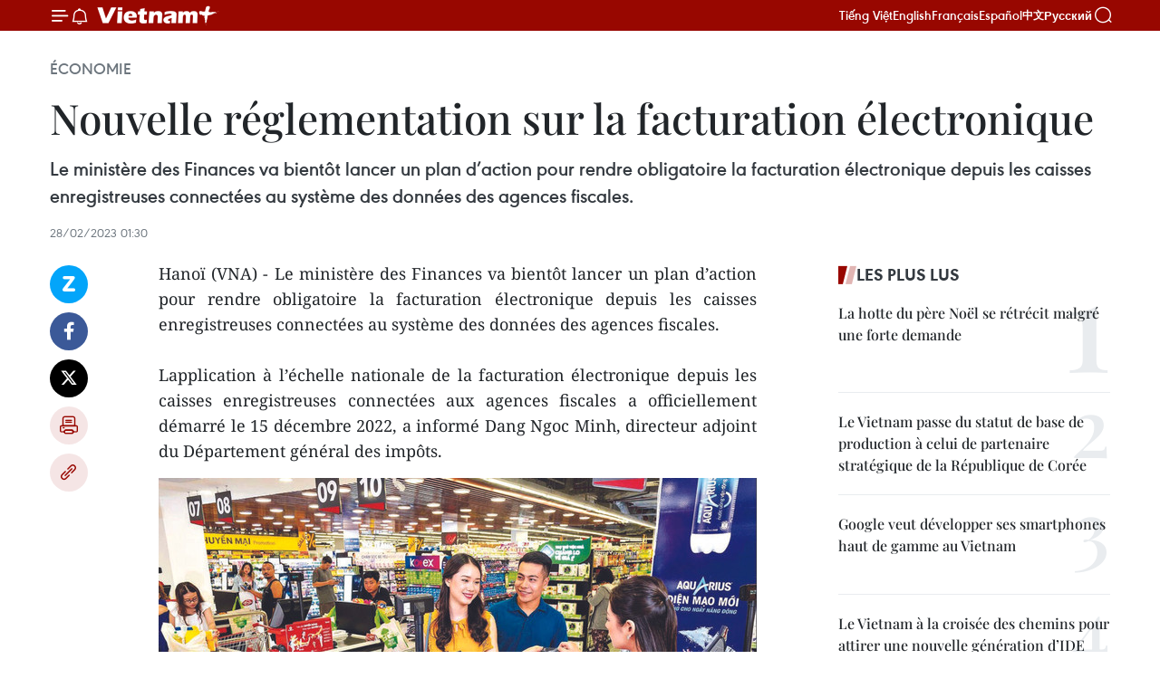

--- FILE ---
content_type: text/html;charset=utf-8
request_url: https://fr.vietnamplus.vn/nouvelle-reglementation-sur-la-facturation-electronique-post197370.vnp
body_size: 23109
content:
<!DOCTYPE html> <html lang="fr" class="fr"> <head> <title>Nouvelle réglementation sur la facturation électronique | Vietnam+ (VietnamPlus)</title> <meta name="description" content="Le ministère des Finances va bientôt lancer un plan d’action pour rendre obligatoire la facturation électronique depuis les caisses enregistreuses connectées au système des données des agences fiscales."/> <meta name="keywords" content="facturation électronique, agences fiscales"/> <meta name="news_keywords" content="facturation électronique, agences fiscales"/> <meta http-equiv="Content-Type" content="text/html; charset=utf-8" /> <meta http-equiv="X-UA-Compatible" content="IE=edge"/> <meta http-equiv="refresh" content="1800" /> <meta name="revisit-after" content="1 days" /> <meta name="viewport" content="width=device-width, initial-scale=1"> <meta http-equiv="content-language" content="vi" /> <meta name="format-detection" content="telephone=no"/> <meta name="format-detection" content="address=no"/> <meta name="apple-mobile-web-app-capable" content="yes"> <meta name="apple-mobile-web-app-status-bar-style" content="black"> <meta name="apple-mobile-web-app-title" content="Vietnam+ (VietnamPlus)"/> <meta name="referrer" content="no-referrer-when-downgrade"/> <link rel="shortcut icon" href="https://media.vietnamplus.vn/assets/web/styles/img/favicon.ico" type="image/x-icon" /> <link rel="preconnect" href="https://media.vietnamplus.vn"/> <link rel="dns-prefetch" href="https://media.vietnamplus.vn"/> <link rel="preconnect" href="//www.google-analytics.com" /> <link rel="preconnect" href="//www.googletagmanager.com" /> <link rel="preconnect" href="//stc.za.zaloapp.com" /> <link rel="preconnect" href="//fonts.googleapis.com" /> <link rel="preconnect" href="//pagead2.googlesyndication.com"/> <link rel="preconnect" href="//tpc.googlesyndication.com"/> <link rel="preconnect" href="//securepubads.g.doubleclick.net"/> <link rel="preconnect" href="//accounts.google.com"/> <link rel="preconnect" href="//adservice.google.com"/> <link rel="preconnect" href="//adservice.google.com.vn"/> <link rel="preconnect" href="//www.googletagservices.com"/> <link rel="preconnect" href="//partner.googleadservices.com"/> <link rel="preconnect" href="//tpc.googlesyndication.com"/> <link rel="preconnect" href="//za.zdn.vn"/> <link rel="preconnect" href="//sp.zalo.me"/> <link rel="preconnect" href="//connect.facebook.net"/> <link rel="preconnect" href="//www.facebook.com"/> <link rel="dns-prefetch" href="//www.google-analytics.com" /> <link rel="dns-prefetch" href="//www.googletagmanager.com" /> <link rel="dns-prefetch" href="//stc.za.zaloapp.com" /> <link rel="dns-prefetch" href="//fonts.googleapis.com" /> <link rel="dns-prefetch" href="//pagead2.googlesyndication.com"/> <link rel="dns-prefetch" href="//tpc.googlesyndication.com"/> <link rel="dns-prefetch" href="//securepubads.g.doubleclick.net"/> <link rel="dns-prefetch" href="//accounts.google.com"/> <link rel="dns-prefetch" href="//adservice.google.com"/> <link rel="dns-prefetch" href="//adservice.google.com.vn"/> <link rel="dns-prefetch" href="//www.googletagservices.com"/> <link rel="dns-prefetch" href="//partner.googleadservices.com"/> <link rel="dns-prefetch" href="//tpc.googlesyndication.com"/> <link rel="dns-prefetch" href="//za.zdn.vn"/> <link rel="dns-prefetch" href="//sp.zalo.me"/> <link rel="dns-prefetch" href="//connect.facebook.net"/> <link rel="dns-prefetch" href="//www.facebook.com"/> <link rel="dns-prefetch" href="//graph.facebook.com"/> <link rel="dns-prefetch" href="//static.xx.fbcdn.net"/> <link rel="dns-prefetch" href="//staticxx.facebook.com"/> <script> var cmsConfig = { domainDesktop: 'https://fr.vietnamplus.vn', domainMobile: 'https://fr.vietnamplus.vn', domainApi: 'https://fr-api.vietnamplus.vn', domainStatic: 'https://media.vietnamplus.vn', domainLog: 'https://fr-log.vietnamplus.vn', googleAnalytics: 'G\-XG2Q9PW0XH', siteId: 0, pageType: 1, objectId: 197370, adsZone: 371, allowAds: true, adsLazy: true, antiAdblock: true, }; if (window.location.protocol !== 'https:' && window.location.hostname.indexOf('vietnamplus.vn') !== -1) { window.location = 'https://' + window.location.hostname + window.location.pathname + window.location.hash; } var USER_AGENT=window.navigator&&(window.navigator.userAgent||window.navigator.vendor)||window.opera||"",IS_MOBILE=/Android|webOS|iPhone|iPod|BlackBerry|Windows Phone|IEMobile|Mobile Safari|Opera Mini/i.test(USER_AGENT),IS_REDIRECT=!1;function setCookie(e,o,i){var n=new Date,i=(n.setTime(n.getTime()+24*i*60*60*1e3),"expires="+n.toUTCString());document.cookie=e+"="+o+"; "+i+";path=/;"}function getCookie(e){var o=document.cookie.indexOf(e+"="),i=o+e.length+1;return!o&&e!==document.cookie.substring(0,e.length)||-1===o?null:(-1===(e=document.cookie.indexOf(";",i))&&(e=document.cookie.length),unescape(document.cookie.substring(i,e)))}IS_MOBILE&&getCookie("isDesktop")&&(setCookie("isDesktop",1,-1),window.location=window.location.pathname.replace(".amp", ".vnp")+window.location.search,IS_REDIRECT=!0); </script> <script> if(USER_AGENT && USER_AGENT.indexOf("facebot") <= 0 && USER_AGENT.indexOf("facebookexternalhit") <= 0) { var query = ''; var hash = ''; if (window.location.search) query = window.location.search; if (window.location.hash) hash = window.location.hash; var canonicalUrl = 'https://fr.vietnamplus.vn/nouvelle-reglementation-sur-la-facturation-electronique-post197370.vnp' + query + hash ; var curUrl = decodeURIComponent(window.location.href); if(!location.port && canonicalUrl.startsWith("http") && curUrl != canonicalUrl){ window.location.replace(canonicalUrl); } } </script> <meta property="fb:pages" content="120834779440" /> <meta property="fb:app_id" content="1960985707489919" /> <meta name="author" content="Vietnam+ (VietnamPlus)" /> <meta name="copyright" content="Copyright © 2026 by Vietnam+ (VietnamPlus)" /> <meta name="RATING" content="GENERAL" /> <meta name="GENERATOR" content="Vietnam+ (VietnamPlus)" /> <meta content="Vietnam+ (VietnamPlus)" itemprop="sourceOrganization" name="source"/> <meta content="news" itemprop="genre" name="medium"/> <meta name="robots" content="noarchive, max-image-preview:large, index, follow" /> <meta name="GOOGLEBOT" content="noarchive, max-image-preview:large, index, follow" /> <link rel="canonical" href="https://fr.vietnamplus.vn/nouvelle-reglementation-sur-la-facturation-electronique-post197370.vnp" /> <meta property="og:site_name" content="Vietnam+ (VietnamPlus)"/> <meta property="og:rich_attachment" content="true"/> <meta property="og:type" content="article"/> <meta property="og:url" content="https://fr.vietnamplus.vn/nouvelle-reglementation-sur-la-facturation-electronique-post197370.vnp"/> <meta property="og:image" content="https://mediafr.vietnamplus.vn/images/f7bdd265dc3b1373bc7e1f8305ab7b247d6233f87e5367a0898dfdc12e5112ed6dfa078fb0ddab72d202420b3c0109c6cc101bb80f069f027a67ecfe2ab45084bc641214598d56ebf6ac7b349144c1fa/facture.jpg.webp"/> <meta property="og:image:width" content="1200"/> <meta property="og:image:height" content="630"/> <meta property="og:title" content="Nouvelle réglementation sur la facturation électronique"/> <meta property="og:description" content="Le ministère des Finances va bientôt lancer un plan d’action pour rendre obligatoire la facturation électronique depuis les caisses enregistreuses connectées au système des données des agences fiscales."/> <meta name="twitter:card" value="summary"/> <meta name="twitter:url" content="https://fr.vietnamplus.vn/nouvelle-reglementation-sur-la-facturation-electronique-post197370.vnp"/> <meta name="twitter:title" content="Nouvelle réglementation sur la facturation électronique"/> <meta name="twitter:description" content="Le ministère des Finances va bientôt lancer un plan d’action pour rendre obligatoire la facturation électronique depuis les caisses enregistreuses connectées au système des données des agences fiscales."/> <meta name="twitter:image" content="https://mediafr.vietnamplus.vn/images/f7bdd265dc3b1373bc7e1f8305ab7b247d6233f87e5367a0898dfdc12e5112ed6dfa078fb0ddab72d202420b3c0109c6cc101bb80f069f027a67ecfe2ab45084bc641214598d56ebf6ac7b349144c1fa/facture.jpg.webp"/> <meta name="twitter:site" content="@Vietnam+ (VietnamPlus)"/> <meta name="twitter:creator" content="@Vietnam+ (VietnamPlus)"/> <meta property="article:publisher" content="https://www.facebook.com/VietnamPlus" /> <meta property="article:tag" content="facturation électronique, agences fiscales"/> <meta property="article:section" content="Économie" /> <meta property="article:published_time" content="2023-02-28T08:30:00+0700"/> <meta property="article:modified_time" content="2023-02-27T18:50:03+0700"/> <script type="application/ld+json"> { "@context": "http://schema.org", "@type": "Organization", "name": "Vietnam+ (VietnamPlus)", "url": "https://fr.vietnamplus.vn", "logo": "https://media.vietnamplus.vn/assets/web/styles/img/logo.png", "foundingDate": "2008", "founders": [ { "@type": "Person", "name": "Thông tấn xã Việt Nam (TTXVN)" } ], "address": [ { "@type": "PostalAddress", "streetAddress": "Số 05 Lý Thường Kiệt - Hà Nội - Việt Nam", "addressLocality": "Hà Nội City", "addressRegion": "Northeast", "postalCode": "100000", "addressCountry": "VNM" } ], "contactPoint": [ { "@type": "ContactPoint", "telephone": "+84-243-941-1349", "contactType": "customer service" }, { "@type": "ContactPoint", "telephone": "+84-243-941-1348", "contactType": "customer service" } ], "sameAs": [ "https://www.facebook.com/VietnamPlus", "https://www.tiktok.com/@vietnamplus", "https://twitter.com/vietnamplus", "https://www.youtube.com/c/BaoVietnamPlus" ] } </script> <script type="application/ld+json"> { "@context" : "https://schema.org", "@type" : "WebSite", "name": "Vietnam+ (VietnamPlus)", "url": "https://fr.vietnamplus.vn", "alternateName" : "Báo điện tử VIETNAMPLUS, Cơ quan của Thông tấn xã Việt Nam (TTXVN)", "potentialAction": { "@type": "SearchAction", "target": { "@type": "EntryPoint", "urlTemplate": "https://fr.vietnamplus.vn/search/?q={search_term_string}" }, "query-input": "required name=search_term_string" } } </script> <script type="application/ld+json"> { "@context":"http://schema.org", "@type":"BreadcrumbList", "itemListElement":[ { "@type":"ListItem", "position":1, "item":{ "@id":"https://fr.vietnamplus.vn/economie/", "name":"Économie" } } ] } </script> <script type="application/ld+json"> { "@context": "http://schema.org", "@type": "NewsArticle", "mainEntityOfPage":{ "@type":"WebPage", "@id":"https://fr.vietnamplus.vn/nouvelle-reglementation-sur-la-facturation-electronique-post197370.vnp" }, "headline": "Nouvelle réglementation sur la facturation électronique", "description": "Le ministère des Finances va bientôt lancer un plan d’action pour rendre obligatoire la facturation électronique depuis les caisses enregistreuses connectées au système des données des agences fiscales.", "image": { "@type": "ImageObject", "url": "https://mediafr.vietnamplus.vn/images/f7bdd265dc3b1373bc7e1f8305ab7b247d6233f87e5367a0898dfdc12e5112ed6dfa078fb0ddab72d202420b3c0109c6cc101bb80f069f027a67ecfe2ab45084bc641214598d56ebf6ac7b349144c1fa/facture.jpg.webp", "width" : 1200, "height" : 675 }, "datePublished": "2023-02-28T08:30:00+0700", "dateModified": "2023-02-27T18:50:03+0700", "author": { "@type": "Person", "name": "" }, "publisher": { "@type": "Organization", "name": "Vietnam+ (VietnamPlus)", "logo": { "@type": "ImageObject", "url": "https://media.vietnamplus.vn/assets/web/styles/img/logo.png" } } } </script> <link rel="preload" href="https://media.vietnamplus.vn/assets/web/styles/css/main.min-1.0.14.css" as="style"> <link rel="preload" href="https://media.vietnamplus.vn/assets/web/js/main.min-1.0.33.js" as="script"> <link rel="preload" href="https://media.vietnamplus.vn/assets/web/js/detail.min-1.0.15.js" as="script"> <link rel="preload" href="https://common.mcms.one/assets/styles/css/vietnamplus-1.0.0.css" as="style"> <link rel="stylesheet" href="https://common.mcms.one/assets/styles/css/vietnamplus-1.0.0.css"> <link id="cms-style" rel="stylesheet" href="https://media.vietnamplus.vn/assets/web/styles/css/main.min-1.0.14.css"> <script type="text/javascript"> var _metaOgUrl = 'https://fr.vietnamplus.vn/nouvelle-reglementation-sur-la-facturation-electronique-post197370.vnp'; var page_title = document.title; var tracked_url = window.location.pathname + window.location.search + window.location.hash; var cate_path = 'economie'; if (cate_path.length > 0) { tracked_url = "/" + cate_path + tracked_url; } </script> <script async="" src="https://www.googletagmanager.com/gtag/js?id=G-XG2Q9PW0XH"></script> <script> window.dataLayer = window.dataLayer || []; function gtag(){dataLayer.push(arguments);} gtag('js', new Date()); gtag('config', 'G-XG2Q9PW0XH', {page_path: tracked_url}); </script> <script>window.dataLayer = window.dataLayer || [];dataLayer.push({'pageCategory': '/economie'});</script> <script> window.dataLayer = window.dataLayer || []; dataLayer.push({ 'event': 'Pageview', 'articleId': '197370', 'articleTitle': 'Nouvelle réglementation sur la facturation électronique', 'articleCategory': 'Économie', 'articleAlowAds': true, 'articleType': 'detail', 'articleTags': 'facturation électronique, agences fiscales', 'articlePublishDate': '2023-02-28T08:30:00+0700', 'articleThumbnail': 'https://mediafr.vietnamplus.vn/images/f7bdd265dc3b1373bc7e1f8305ab7b247d6233f87e5367a0898dfdc12e5112ed6dfa078fb0ddab72d202420b3c0109c6cc101bb80f069f027a67ecfe2ab45084bc641214598d56ebf6ac7b349144c1fa/facture.jpg.webp', 'articleShortUrl': 'https://fr.vietnamplus.vn/nouvelle-reglementation-sur-la-facturation-electronique-post197370.vnp', 'articleFullUrl': 'https://fr.vietnamplus.vn/nouvelle-reglementation-sur-la-facturation-electronique-post197370.vnp', }); </script> <script type='text/javascript'> gtag('event', 'article_page',{ 'articleId': '197370', 'articleTitle': 'Nouvelle réglementation sur la facturation électronique', 'articleCategory': 'Économie', 'articleAlowAds': true, 'articleType': 'detail', 'articleTags': 'facturation électronique, agences fiscales', 'articlePublishDate': '2023-02-28T08:30:00+0700', 'articleThumbnail': 'https://mediafr.vietnamplus.vn/images/f7bdd265dc3b1373bc7e1f8305ab7b247d6233f87e5367a0898dfdc12e5112ed6dfa078fb0ddab72d202420b3c0109c6cc101bb80f069f027a67ecfe2ab45084bc641214598d56ebf6ac7b349144c1fa/facture.jpg.webp', 'articleShortUrl': 'https://fr.vietnamplus.vn/nouvelle-reglementation-sur-la-facturation-electronique-post197370.vnp', 'articleFullUrl': 'https://fr.vietnamplus.vn/nouvelle-reglementation-sur-la-facturation-electronique-post197370.vnp', }); </script> <script>(function(w,d,s,l,i){w[l]=w[l]||[];w[l].push({'gtm.start': new Date().getTime(),event:'gtm.js'});var f=d.getElementsByTagName(s)[0], j=d.createElement(s),dl=l!='dataLayer'?'&l='+l:'';j.async=true;j.src= 'https://www.googletagmanager.com/gtm.js?id='+i+dl;f.parentNode.insertBefore(j,f); })(window,document,'script','dataLayer','GTM-5WM58F3N');</script> <script type="text/javascript"> !function(){"use strict";function e(e){var t=!(arguments.length>1&&void 0!==arguments[1])||arguments[1],c=document.createElement("script");c.src=e,t?c.type="module":(c.async=!0,c.type="text/javascript",c.setAttribute("nomodule",""));var n=document.getElementsByTagName("script")[0];n.parentNode.insertBefore(c,n)}!function(t,c){!function(t,c,n){var a,o,r;n.accountId=c,null!==(a=t.marfeel)&&void 0!==a||(t.marfeel={}),null!==(o=(r=t.marfeel).cmd)&&void 0!==o||(r.cmd=[]),t.marfeel.config=n;var i="https://sdk.mrf.io/statics";e("".concat(i,"/marfeel-sdk.js?id=").concat(c),!0),e("".concat(i,"/marfeel-sdk.es5.js?id=").concat(c),!1)}(t,c,arguments.length>2&&void 0!==arguments[2]?arguments[2]:{})}(window,2272,{} )}(); </script> <script async src="https://sp.zalo.me/plugins/sdk.js"></script> </head> <body class="detail-page"> <div id="sdaWeb_SdaMasthead" class="rennab rennab-top" data-platform="1" data-position="Web_SdaMasthead"> </div> <header class=" site-header"> <div class="sticky"> <div class="container"> <i class="ic-menu"></i> <i class="ic-bell"></i> <div id="header-news" class="pick-news hidden" data-source="header-latest-news"></div> <a class="small-logo" href="/" title="Vietnam+ (VietnamPlus)">Vietnam+ (VietnamPlus)</a> <ul class="menu"> <li> <a href="https://www.vietnamplus.vn" title="Tiếng Việt" target="_blank">Tiếng Việt</a> </li> <li> <a href="https://en.vietnamplus.vn" title="English" target="_blank" rel="nofollow">English</a> </li> <li> <a href="https://fr.vietnamplus.vn" title="Français" target="_blank" rel="nofollow">Français</a> </li> <li> <a href="https://es.vietnamplus.vn" title="Español" target="_blank" rel="nofollow">Español</a> </li> <li> <a href="https://zh.vietnamplus.vn" title="中文" target="_blank" rel="nofollow">中文</a> </li> <li> <a href="https://ru.vietnamplus.vn" title="Русский" target="_blank" rel="nofollow">Русский</a> </li> </ul> <div class="search-wrapper"> <i class="ic-search"></i> <input type="text" class="search txtsearch" placeholder="Mot clé"> </div> </div> </div> </header> <div class="site-body"> <div id="sdaWeb_SdaBackground" class="rennab " data-platform="1" data-position="Web_SdaBackground"> </div> <div class="container"> <div class="breadcrumb breadcrumb-detail"> <h2 class="main"> <a href="https://fr.vietnamplus.vn/economie/" title="Économie" class="active">Économie</a> </h2> </div> <div id="sdaWeb_SdaTop" class="rennab " data-platform="1" data-position="Web_SdaTop"> </div> <div class="article"> <h1 class="article__title cms-title "> Nouvelle réglementation sur la facturation électronique </h1> <div class="article__sapo cms-desc"> Le ministère des Finances va bientôt lancer un plan d’action pour rendre obligatoire la facturation électronique depuis les caisses enregistreuses connectées au système des données des agences fiscales. </div> <div id="sdaWeb_SdaArticleAfterSapo" class="rennab " data-platform="1" data-position="Web_SdaArticleAfterSapo"> </div> <div class="article__meta"> <time class="time" datetime="2023-02-28T08:30:00+0700" data-time="1677547800" data-friendly="false">mardi 28 février 2023 08:30</time> <meta class="cms-date" itemprop="datePublished" content="2023-02-28T08:30:00+0700"> </div> <div class="col"> <div class="main-col content-col"> <div class="article__body zce-content-body cms-body" itemprop="articleBody"> <div class="social-pin sticky article__social"> <a href="javascript:void(0);" class="zl zalo-share-button" title="Zalo" data-href="https://fr.vietnamplus.vn/nouvelle-reglementation-sur-la-facturation-electronique-post197370.vnp" data-oaid="4486284411240520426" data-layout="1" data-color="blue" data-customize="true">Zalo</a> <a href="javascript:void(0);" class="item fb" data-href="https://fr.vietnamplus.vn/nouvelle-reglementation-sur-la-facturation-electronique-post197370.vnp" data-rel="facebook" title="Facebook">Facebook</a> <a href="javascript:void(0);" class="item tw" data-href="https://fr.vietnamplus.vn/nouvelle-reglementation-sur-la-facturation-electronique-post197370.vnp" data-rel="twitter" title="Twitter">Twitter</a> <a href="javascript:void(0);" class="bookmark sendbookmark hidden" onclick="ME.sendBookmark(this, 197370);" data-id="197370" title="marque-pages">marque-pages</a> <a href="javascript:void(0);" class="print sendprint" title="Print" data-href="/print-197370.html">Impression</a> <a href="javascript:void(0);" class="item link" data-href="https://fr.vietnamplus.vn/nouvelle-reglementation-sur-la-facturation-electronique-post197370.vnp" data-rel="copy" title="Copy link">Copy link</a> </div> <p style="text-align: justify;">Hanoï (VNA) - Le ministère des Finances va bientôt lancer un plan d’action pour rendre obligatoire la facturation électronique depuis les caisses enregistreuses connectées au système des données des agences fiscales.<br> &nbsp;<br> Lapplication à l’échelle nationale de la facturation électronique depuis les caisses enregistreuses connectées aux agences fiscales a officiellement démarré le 15 décembre 2022, a informé Dang Ngoc Minh, directeur adjoint du Département général des impôts.</p>
<div class="article-photo"> <a href="/Uploaded_FR/thapntk/2023_02_27/facture.jpg" rel="nofollow" target="_blank"><img alt="Nouvelle réglementation sur la facturation électronique ảnh 1" src="[data-uri]" class="lazyload cms-photo" data-large-src="https://mediafr.vietnamplus.vn/images/33e0b6e9e64bc3c1817db4b0200c0d1e0ecb5f30328ce113b3fd2dd38c15b728707d0eafeb790625f32d74fddca8c0a75a084f644d317cb866a8c8eb1f755b3a/facture.jpg" data-src="https://mediafr.vietnamplus.vn/images/68f2576c032ecf9e9a26d2c81c3814179ac53e8486ad0b8050b65df3687b9bab83f284540eaf25acfd9a3608a0faa615bc641214598d56ebf6ac7b349144c1fa/facture.jpg" title="Nouvelle réglementation sur la facturation électronique ảnh 1"></a><span>&nbsp;Le ministère des Finances met en œuvre une batterie de mesures pour minimiser les pertes et fraudes fiscales en termes de facturation électronique. Photo : VNA/CVN</span>
</div>
<p style="text-align: justify;">Après plus d’un mois, 805 établissements commerciaux peuvent désormais utiliser les factures électroniques depuis les caisses enregistreuses connectées au système des agences fiscales, mais ce nombre ne représente que 20% de l’objectif du ministère des Finances en raison de l’absence d’un cadre légal pour l’application obligatoire. Cela est dû au manque de mesures législatives pour obliger les entreprises et les services à utiliser la facturation électronique depuis les caisses enregistreuses connectées aux agences fiscales. Les entreprises qui ont adopté cette méthode déplorent l’inégalité dans leur activité par rapport à celles qui évitent de l’appliquer.<br><br><em><strong>Toute fraude fiscale sera sanctionnée</strong></em><br><br> Afin de promouvoir la mise en œuvre de la facturation électronique, le ministère des Finances choisira Hanoï, Hai Phong et Hô Chi Minh-Ville pour déployer la facturation électronique depuis les caisses enregistreuses connectée aux agences fiscales de manière obligatoire. Ainsi, à la fin de mars 2023, toutes les factures électroniques depuis les caisses enregistreuses des organisations, entreprises et particuliers fournissant des biens ou des services, notamment dans l’hôtellerie et la restauration, les supermarchés, ou encore le commerce de l’or, seront surveillées par les agences fiscales, a déclaré le ministre des Finances, Hô Duc Phoc.<br><br> Pour sa part, le vice-ministre de la Police, Nguyên Duy Ngoc, a souligné que minimiser les pertes et fraudes fiscales était une tendance mondiale et sa mise en œuvre efficace nécessitait une stricte légalité. Pour cela, le ministère de la Police travaillera en étroite collaboration avec celui des Finances dans l’élaboration d’un plan d’action pour sensibiliser, lutter, prévenir et traiter les infractions liées aux pertes et fraudes fiscales, en particulier en ce qui concerne l’application des factures électroniques depuis les caisses enregistreuses. -CVN/VNA</p> <div id="sdaWeb_SdaArticleAfterBody" class="rennab " data-platform="1" data-position="Web_SdaArticleAfterBody"> </div> </div> <div class="article__tag"> <a class="active" href="https://fr.vietnamplus.vn/tag.vnp?q=facturation électronique" title="facturation électronique">#facturation électronique</a> <a class="active" href="https://fr.vietnamplus.vn/tag/agences-fiscales-tag2194.vnp" title="agences fiscales">#agences fiscales</a> </div> <div id="sdaWeb_SdaArticleAfterTag" class="rennab " data-platform="1" data-position="Web_SdaArticleAfterTag"> </div> <div class="wrap-social"> <div class="social-pin article__social"> <a href="javascript:void(0);" class="zl zalo-share-button" title="Zalo" data-href="https://fr.vietnamplus.vn/nouvelle-reglementation-sur-la-facturation-electronique-post197370.vnp" data-oaid="4486284411240520426" data-layout="1" data-color="blue" data-customize="true">Zalo</a> <a href="javascript:void(0);" class="item fb" data-href="https://fr.vietnamplus.vn/nouvelle-reglementation-sur-la-facturation-electronique-post197370.vnp" data-rel="facebook" title="Facebook">Facebook</a> <a href="javascript:void(0);" class="item tw" data-href="https://fr.vietnamplus.vn/nouvelle-reglementation-sur-la-facturation-electronique-post197370.vnp" data-rel="twitter" title="Twitter">Twitter</a> <a href="javascript:void(0);" class="bookmark sendbookmark hidden" onclick="ME.sendBookmark(this, 197370);" data-id="197370" title="marque-pages">marque-pages</a> <a href="javascript:void(0);" class="print sendprint" title="Print" data-href="/print-197370.html">Impression</a> <a href="javascript:void(0);" class="item link" data-href="https://fr.vietnamplus.vn/nouvelle-reglementation-sur-la-facturation-electronique-post197370.vnp" data-rel="copy" title="Copy link">Copy link</a> </div> <a href="https://news.google.com/publications/CAAqBwgKMN-18wowlLWFAw?hl=vi&gl=VN&ceid=VN%3Avi" class="google-news" target="_blank" title="Google News">Suivez VietnamPlus</a> </div> <div id="sdaWeb_SdaArticleAfterBody1" class="rennab " data-platform="1" data-position="Web_SdaArticleAfterBody1"> </div> <div id="sdaWeb_SdaArticleAfterBody2" class="rennab " data-platform="1" data-position="Web_SdaArticleAfterBody2"> </div> <div class="box-related-news"> <h3 class="box-heading"> <span class="title">Sur le même sujet</span> </h3> <div class="box-content" data-source="related-news"> <article class="story"> <figure class="story__thumb"> <a class="cms-link" href="https://fr.vietnamplus.vn/le-systeme-de-facturation-electronique-du-moit-autorise-a-fournir-des-services-post186123.vnp" title="Le système de facturation électronique du MoIT autorisé à fournir des services"> <img class="lazyload" src="[data-uri]" data-src="https://mediafr.vietnamplus.vn/images/d46bcb34ef998b09e0bae168b2a8b60e1ba76ec036bffa438392ce09cf3598a59e78b78583cd2fb881249d08a523f3014e5ebc2e47dccfa6175b45ef0256ae27/hoadonctgovvn.png.webp" data-srcset="https://mediafr.vietnamplus.vn/images/d46bcb34ef998b09e0bae168b2a8b60e1ba76ec036bffa438392ce09cf3598a59e78b78583cd2fb881249d08a523f3014e5ebc2e47dccfa6175b45ef0256ae27/hoadonctgovvn.png.webp 1x, https://mediafr.vietnamplus.vn/images/dff54262a5435959c670ef13b2e0a7281ba76ec036bffa438392ce09cf3598a59e78b78583cd2fb881249d08a523f3014e5ebc2e47dccfa6175b45ef0256ae27/hoadonctgovvn.png.webp 2x" alt="Le système de facturation électronique du MoIT autorisé à fournir des services"> <noscript><img src="https://mediafr.vietnamplus.vn/images/d46bcb34ef998b09e0bae168b2a8b60e1ba76ec036bffa438392ce09cf3598a59e78b78583cd2fb881249d08a523f3014e5ebc2e47dccfa6175b45ef0256ae27/hoadonctgovvn.png.webp" srcset="https://mediafr.vietnamplus.vn/images/d46bcb34ef998b09e0bae168b2a8b60e1ba76ec036bffa438392ce09cf3598a59e78b78583cd2fb881249d08a523f3014e5ebc2e47dccfa6175b45ef0256ae27/hoadonctgovvn.png.webp 1x, https://mediafr.vietnamplus.vn/images/dff54262a5435959c670ef13b2e0a7281ba76ec036bffa438392ce09cf3598a59e78b78583cd2fb881249d08a523f3014e5ebc2e47dccfa6175b45ef0256ae27/hoadonctgovvn.png.webp 2x" alt="Le système de facturation électronique du MoIT autorisé à fournir des services" class="image-fallback"></noscript> </a> </figure> <h2 class="story__heading" data-tracking="186123"> <a class=" cms-link" href="https://fr.vietnamplus.vn/le-systeme-de-facturation-electronique-du-moit-autorise-a-fournir-des-services-post186123.vnp" title="Le système de facturation électronique du MoIT autorisé à fournir des services"> Le système de facturation électronique du MoIT autorisé à fournir des services </a> </h2> <time class="time" datetime="2022-07-12T11:25:00+0700" data-time="1657599900"> 12/07/2022 11:25 </time> <div class="story__summary story__shorten"> Le MoIT a annoncé que son système de solution de facturation électronique est autorisé par le Département général de la fiscalité (GDT) du ministère des Finances à fournir des services. </div> </article> <article class="story"> <figure class="story__thumb"> <a class="cms-link" href="https://fr.vietnamplus.vn/deploiement-de-la-facturation-electronique-depuis-des-caisses-enregistreuses-post196331.vnp" title="Déploiement de la facturation électronique depuis des caisses enregistreuses"> <img class="lazyload" src="[data-uri]" data-src="https://mediafr.vietnamplus.vn/images/[base64]/version1uuid4829DD1B289341F2A813213F17F14CE1modecompatiblenoloc0jpeg.jpg.webp" data-srcset="https://mediafr.vietnamplus.vn/images/[base64]/version1uuid4829DD1B289341F2A813213F17F14CE1modecompatiblenoloc0jpeg.jpg.webp 1x, https://mediafr.vietnamplus.vn/images/[base64]/version1uuid4829DD1B289341F2A813213F17F14CE1modecompatiblenoloc0jpeg.jpg.webp 2x" alt="Déploiement de la facturation électronique depuis des caisses enregistreuses"> <noscript><img src="https://mediafr.vietnamplus.vn/images/[base64]/version1uuid4829DD1B289341F2A813213F17F14CE1modecompatiblenoloc0jpeg.jpg.webp" srcset="https://mediafr.vietnamplus.vn/images/[base64]/version1uuid4829DD1B289341F2A813213F17F14CE1modecompatiblenoloc0jpeg.jpg.webp 1x, https://mediafr.vietnamplus.vn/images/[base64]/version1uuid4829DD1B289341F2A813213F17F14CE1modecompatiblenoloc0jpeg.jpg.webp 2x" alt="Déploiement de la facturation électronique depuis des caisses enregistreuses" class="image-fallback"></noscript> </a> </figure> <h2 class="story__heading" data-tracking="196331"> <a class=" cms-link" href="https://fr.vietnamplus.vn/deploiement-de-la-facturation-electronique-depuis-des-caisses-enregistreuses-post196331.vnp" title="Déploiement de la facturation électronique depuis des caisses enregistreuses"> Déploiement de la facturation électronique depuis des caisses enregistreuses </a> </h2> <time class="time" datetime="2023-02-03T21:00:23+0700" data-time="1675432823"> 03/02/2023 21:00 </time> <div class="story__summary story__shorten"> Le ministère des Finances et celui de la Sécurité publique ont tenu à Hanoi une séance de travail sur la mise en œuvre de la solution de facturation électronique depuis des caisses enregistreuses. </div> </article> </div> </div> <div id="sdaWeb_SdaArticleAfterRelated" class="rennab " data-platform="1" data-position="Web_SdaArticleAfterRelated"> </div> <div class="timeline secondary"> <h3 class="box-heading"> <a href="https://fr.vietnamplus.vn/economie/" title="Économie" class="title"> Voir plus </a> </h3> <div class="box-content content-list" data-source="recommendation-371"> <article class="story" data-id="257574"> <figure class="story__thumb"> <a class="cms-link" href="https://fr.vietnamplus.vn/vietnam-cap-sur-un-centre-financier-international-dici-fevrier-2026-post257574.vnp" title="Vietnam : cap sur un Centre financier international d’ici février 2026"> <img class="lazyload" src="[data-uri]" data-src="https://mediafr.vietnamplus.vn/images/99744cc23496dda1191ab041b5e7183973eca5dedddf93b4cbc88e1d7e15f26f3218806494c6af1dc5c427859a91b25c/1-825.jpg.webp" data-srcset="https://mediafr.vietnamplus.vn/images/99744cc23496dda1191ab041b5e7183973eca5dedddf93b4cbc88e1d7e15f26f3218806494c6af1dc5c427859a91b25c/1-825.jpg.webp 1x, https://mediafr.vietnamplus.vn/images/b45f905f8a1d998e7735114b0aa991f073eca5dedddf93b4cbc88e1d7e15f26f3218806494c6af1dc5c427859a91b25c/1-825.jpg.webp 2x" alt="Le Premier ministre Pham Minh Chinh. Photo : VNA"> <noscript><img src="https://mediafr.vietnamplus.vn/images/99744cc23496dda1191ab041b5e7183973eca5dedddf93b4cbc88e1d7e15f26f3218806494c6af1dc5c427859a91b25c/1-825.jpg.webp" srcset="https://mediafr.vietnamplus.vn/images/99744cc23496dda1191ab041b5e7183973eca5dedddf93b4cbc88e1d7e15f26f3218806494c6af1dc5c427859a91b25c/1-825.jpg.webp 1x, https://mediafr.vietnamplus.vn/images/b45f905f8a1d998e7735114b0aa991f073eca5dedddf93b4cbc88e1d7e15f26f3218806494c6af1dc5c427859a91b25c/1-825.jpg.webp 2x" alt="Le Premier ministre Pham Minh Chinh. Photo : VNA" class="image-fallback"></noscript> </a> </figure> <h2 class="story__heading" data-tracking="257574"> <a class=" cms-link" href="https://fr.vietnamplus.vn/vietnam-cap-sur-un-centre-financier-international-dici-fevrier-2026-post257574.vnp" title="Vietnam : cap sur un Centre financier international d’ici février 2026"> Vietnam : cap sur un Centre financier international d’ici février 2026 </a> </h2> <time class="time" datetime="2026-01-16T18:40:03+0700" data-time="1768563603"> 16/01/2026 18:40 </time> <div class="story__summary story__shorten"> <p>Le Premier ministre Pham Minh Chinh a exigé une mise en œuvre rapide et résolue afin de lancer, au plus tard le 9 février 2026 à Hô Chi Minh-Ville, le Centre financier international, pierre angulaire de la stratégie visant à renforcer la compétitivité institutionnelle et l’intégration du Vietnam dans le réseau financier mondial.</p> </div> </article> <article class="story" data-id="257571"> <figure class="story__thumb"> <a class="cms-link" href="https://fr.vietnamplus.vn/vietnam-airlines-etend-son-reseau-domestique-avec-quatre-nouvelles-lignes-post257571.vnp" title="Vietnam Airlines étend son réseau domestique avec quatre nouvelles lignes"> <img class="lazyload" src="[data-uri]" data-src="https://mediafr.vietnamplus.vn/images/44f872b41ffffe837e595148a04b98074d304bf8a5682bb10911853abf122957edcc67d098da323e5a8a0d037b2603a2b82b374432c80d66966efee97d64453b/vietnam-airlines-bnews.jpg.webp" data-srcset="https://mediafr.vietnamplus.vn/images/44f872b41ffffe837e595148a04b98074d304bf8a5682bb10911853abf122957edcc67d098da323e5a8a0d037b2603a2b82b374432c80d66966efee97d64453b/vietnam-airlines-bnews.jpg.webp 1x, https://mediafr.vietnamplus.vn/images/5d0deb09e2c673469c8d47bdf1f528e44d304bf8a5682bb10911853abf122957edcc67d098da323e5a8a0d037b2603a2b82b374432c80d66966efee97d64453b/vietnam-airlines-bnews.jpg.webp 2x" alt="Vietnam Airlines inaugurera quatre nouvelles liaisons au départ de Hai Phong. Photo : Bnews"> <noscript><img src="https://mediafr.vietnamplus.vn/images/44f872b41ffffe837e595148a04b98074d304bf8a5682bb10911853abf122957edcc67d098da323e5a8a0d037b2603a2b82b374432c80d66966efee97d64453b/vietnam-airlines-bnews.jpg.webp" srcset="https://mediafr.vietnamplus.vn/images/44f872b41ffffe837e595148a04b98074d304bf8a5682bb10911853abf122957edcc67d098da323e5a8a0d037b2603a2b82b374432c80d66966efee97d64453b/vietnam-airlines-bnews.jpg.webp 1x, https://mediafr.vietnamplus.vn/images/5d0deb09e2c673469c8d47bdf1f528e44d304bf8a5682bb10911853abf122957edcc67d098da323e5a8a0d037b2603a2b82b374432c80d66966efee97d64453b/vietnam-airlines-bnews.jpg.webp 2x" alt="Vietnam Airlines inaugurera quatre nouvelles liaisons au départ de Hai Phong. Photo : Bnews" class="image-fallback"></noscript> </a> </figure> <h2 class="story__heading" data-tracking="257571"> <a class=" cms-link" href="https://fr.vietnamplus.vn/vietnam-airlines-etend-son-reseau-domestique-avec-quatre-nouvelles-lignes-post257571.vnp" title="Vietnam Airlines étend son réseau domestique avec quatre nouvelles lignes"> Vietnam Airlines étend son réseau domestique avec quatre nouvelles lignes </a> </h2> <time class="time" datetime="2026-01-16T16:55:29+0700" data-time="1768557329"> 16/01/2026 16:55 </time> <div class="story__summary story__shorten"> <p>Grâce à ces nouvelles lignes, Vietnam Airlines portera à six le nombre de liaisons domestiques au départ de Hai Phong, renforçant ainsi considérablement la connectivité aérienne directe depuis ce pôle industriel et logistique en pleine expansion vers des destinations clés à travers le pays.</p> </div> </article> <article class="story" data-id="257570"> <figure class="story__thumb"> <a class="cms-link" href="https://fr.vietnamplus.vn/le-premier-ministre-preside-une-reunion-sur-le-centre-financier-international-au-vietnam-post257570.vnp" title="Le Premier ministre préside une réunion sur le Centre financier international au Vietnam"> <img class="lazyload" src="[data-uri]" data-src="https://mediafr.vietnamplus.vn/images/4a1eed2490c76558fc1c97e5df115ad282888bdf23c0c8ccbf2ea9ca6dc4022d9a224fb972155953554ff140a6a5cece/chinh.jpg.webp" data-srcset="https://mediafr.vietnamplus.vn/images/4a1eed2490c76558fc1c97e5df115ad282888bdf23c0c8ccbf2ea9ca6dc4022d9a224fb972155953554ff140a6a5cece/chinh.jpg.webp 1x, https://mediafr.vietnamplus.vn/images/34c41fdf4b6550b72895aef39c21803f82888bdf23c0c8ccbf2ea9ca6dc4022d9a224fb972155953554ff140a6a5cece/chinh.jpg.webp 2x" alt="Le Premier ministre Pham Minh Chinh préside la première réunion du Comité de pilotage du Centre financier international au Vietnam. Photo: VNA"> <noscript><img src="https://mediafr.vietnamplus.vn/images/4a1eed2490c76558fc1c97e5df115ad282888bdf23c0c8ccbf2ea9ca6dc4022d9a224fb972155953554ff140a6a5cece/chinh.jpg.webp" srcset="https://mediafr.vietnamplus.vn/images/4a1eed2490c76558fc1c97e5df115ad282888bdf23c0c8ccbf2ea9ca6dc4022d9a224fb972155953554ff140a6a5cece/chinh.jpg.webp 1x, https://mediafr.vietnamplus.vn/images/34c41fdf4b6550b72895aef39c21803f82888bdf23c0c8ccbf2ea9ca6dc4022d9a224fb972155953554ff140a6a5cece/chinh.jpg.webp 2x" alt="Le Premier ministre Pham Minh Chinh préside la première réunion du Comité de pilotage du Centre financier international au Vietnam. Photo: VNA" class="image-fallback"></noscript> </a> </figure> <h2 class="story__heading" data-tracking="257570"> <a class=" cms-link" href="https://fr.vietnamplus.vn/le-premier-ministre-preside-une-reunion-sur-le-centre-financier-international-au-vietnam-post257570.vnp" title="Le Premier ministre préside une réunion sur le Centre financier international au Vietnam"> Le Premier ministre préside une réunion sur le Centre financier international au Vietnam </a> </h2> <time class="time" datetime="2026-01-16T16:52:28+0700" data-time="1768557148"> 16/01/2026 16:52 </time> <div class="story__summary story__shorten"> <p>Avec la devise « pensée de rupture – action déterminée – résultats concrets », le Comité de pilotage du Centre financier international au Vietnam est appelé à jouer un rôle moteur et pionnier pour concrétiser l’ambition de bâtir un centre financier international moderne, transparent et efficace, permettant au Vietnam d’affirmer sa stature, ses capacités et son rôle au sein du réseau financier mondial.</p> </div> </article> <article class="story" data-id="257567"> <figure class="story__thumb"> <a class="cms-link" href="https://fr.vietnamplus.vn/lenergie-nucleaire-et-le-transfert-de-technologies-au-vietnam-au-menu-dexperts-post257567.vnp" title="L’énergie nucléaire et le transfert de technologies au Vietnam au menu d’experts"> <img class="lazyload" src="[data-uri]" data-src="https://mediafr.vietnamplus.vn/images/44f872b41ffffe837e595148a04b98074d304bf8a5682bb10911853abf1229575a8d4b3fed892f0a0aa5505d4c355211eebc0b402d020c64ae153eb4a8bd6e30/forum-scientique.jpg.webp" data-srcset="https://mediafr.vietnamplus.vn/images/44f872b41ffffe837e595148a04b98074d304bf8a5682bb10911853abf1229575a8d4b3fed892f0a0aa5505d4c355211eebc0b402d020c64ae153eb4a8bd6e30/forum-scientique.jpg.webp 1x, https://mediafr.vietnamplus.vn/images/5d0deb09e2c673469c8d47bdf1f528e44d304bf8a5682bb10911853abf1229575a8d4b3fed892f0a0aa5505d4c355211eebc0b402d020c64ae153eb4a8bd6e30/forum-scientique.jpg.webp 2x" alt="Vue du forum scientifique, le 15 janvier. Photo : congthuong.vn"> <noscript><img src="https://mediafr.vietnamplus.vn/images/44f872b41ffffe837e595148a04b98074d304bf8a5682bb10911853abf1229575a8d4b3fed892f0a0aa5505d4c355211eebc0b402d020c64ae153eb4a8bd6e30/forum-scientique.jpg.webp" srcset="https://mediafr.vietnamplus.vn/images/44f872b41ffffe837e595148a04b98074d304bf8a5682bb10911853abf1229575a8d4b3fed892f0a0aa5505d4c355211eebc0b402d020c64ae153eb4a8bd6e30/forum-scientique.jpg.webp 1x, https://mediafr.vietnamplus.vn/images/5d0deb09e2c673469c8d47bdf1f528e44d304bf8a5682bb10911853abf1229575a8d4b3fed892f0a0aa5505d4c355211eebc0b402d020c64ae153eb4a8bd6e30/forum-scientique.jpg.webp 2x" alt="Vue du forum scientifique, le 15 janvier. Photo : congthuong.vn" class="image-fallback"></noscript> </a> </figure> <h2 class="story__heading" data-tracking="257567"> <a class=" cms-link" href="https://fr.vietnamplus.vn/lenergie-nucleaire-et-le-transfert-de-technologies-au-vietnam-au-menu-dexperts-post257567.vnp" title="L’énergie nucléaire et le transfert de technologies au Vietnam au menu d’experts"> L’énergie nucléaire et le transfert de technologies au Vietnam au menu d’experts </a> </h2> <time class="time" datetime="2026-01-16T16:30:00+0700" data-time="1768555800"> 16/01/2026 16:30 </time> <div class="story__summary story__shorten"> <p>Pour accélérer la transition énergétique, le Vietnam doit élaborer une stratégie de transition énergétique à long terme, améliorer ses institutions, diversifier ses sources d’énergie, moderniser ses infrastructures électriques et renforcer sa coopération internationale.</p> </div> </article> <article class="story" data-id="257561"> <figure class="story__thumb"> <a class="cms-link" href="https://fr.vietnamplus.vn/tet-2026-vietjet-injecte-390-000-sieges-supplementaires-pour-repondre-a-lafflux-de-voyageurs-post257561.vnp" title="Têt 2026 : Vietjet injecte 390 000 sièges supplémentaires pour répondre à l&#39;afflux de voyageurs"> <img class="lazyload" src="[data-uri]" data-src="https://mediafr.vietnamplus.vn/images/cb5e58093ff95162a4d929afc29a8ac9427eb7c070b75d33c34b69fbcfb16dd438fe74738ac325f7114c7986edd05fe0/passenger.jpg.webp" data-srcset="https://mediafr.vietnamplus.vn/images/cb5e58093ff95162a4d929afc29a8ac9427eb7c070b75d33c34b69fbcfb16dd438fe74738ac325f7114c7986edd05fe0/passenger.jpg.webp 1x, https://mediafr.vietnamplus.vn/images/73788f2a17dc0bafed9a525c2cfb94fa427eb7c070b75d33c34b69fbcfb16dd438fe74738ac325f7114c7986edd05fe0/passenger.jpg.webp 2x" alt=" Vietjet a annoncé l&#39;ouverture à la vente de 390 000 sièges supplémentaires pour servir le Nouvel An lunaire 2026. Photo: Vietjet"> <noscript><img src="https://mediafr.vietnamplus.vn/images/cb5e58093ff95162a4d929afc29a8ac9427eb7c070b75d33c34b69fbcfb16dd438fe74738ac325f7114c7986edd05fe0/passenger.jpg.webp" srcset="https://mediafr.vietnamplus.vn/images/cb5e58093ff95162a4d929afc29a8ac9427eb7c070b75d33c34b69fbcfb16dd438fe74738ac325f7114c7986edd05fe0/passenger.jpg.webp 1x, https://mediafr.vietnamplus.vn/images/73788f2a17dc0bafed9a525c2cfb94fa427eb7c070b75d33c34b69fbcfb16dd438fe74738ac325f7114c7986edd05fe0/passenger.jpg.webp 2x" alt=" Vietjet a annoncé l&#39;ouverture à la vente de 390 000 sièges supplémentaires pour servir le Nouvel An lunaire 2026. Photo: Vietjet" class="image-fallback"></noscript> </a> </figure> <h2 class="story__heading" data-tracking="257561"> <a class=" cms-link" href="https://fr.vietnamplus.vn/tet-2026-vietjet-injecte-390-000-sieges-supplementaires-pour-repondre-a-lafflux-de-voyageurs-post257561.vnp" title="Têt 2026 : Vietjet injecte 390 000 sièges supplémentaires pour répondre à l&#39;afflux de voyageurs"> Têt 2026 : Vietjet injecte 390 000 sièges supplémentaires pour répondre à l'afflux de voyageurs </a> </h2> <time class="time" datetime="2026-01-16T16:02:30+0700" data-time="1768554150"> 16/01/2026 16:02 </time> <div class="story__summary story__shorten"> <p>Ces vols supplémentaires se concentrent sur les liaisons à forte affluence, reliant Hô Chi Minh-Ville à Hanoï, Da Nang, Thanh Hoa, Vinh, Chu Lai, Hai Phong, Hue, Quy Nhon et Dong Hoi avant le Têt, ainsi que sur les trajets inverses après les festivités.</p> </div> </article> <div id="sdaWeb_SdaNative1" class="rennab " data-platform="1" data-position="Web_SdaNative1"> </div> <article class="story" data-id="257558"> <figure class="story__thumb"> <a class="cms-link" href="https://fr.vietnamplus.vn/plus-de-5-milliards-de-dollars-dexportations-de-noix-de-cajou-et-le-defi-de-la-rentabilite-post257558.vnp" title="Plus de 5 milliards de dollars d’exportations de noix de cajou et le défi de la rentabilité"> <img class="lazyload" src="[data-uri]" data-src="https://mediafr.vietnamplus.vn/images/8e98a483fbdc1188ba7e718c1c8b17cb370a2ebeb4c31ee491cfebe8c3eb996b92ca4edc0539b1a6bb28a384f00926616c17335bfeab3a9463c35c0e0cc94508/hat-dieu-2-9973.jpg.webp" data-srcset="https://mediafr.vietnamplus.vn/images/8e98a483fbdc1188ba7e718c1c8b17cb370a2ebeb4c31ee491cfebe8c3eb996b92ca4edc0539b1a6bb28a384f00926616c17335bfeab3a9463c35c0e0cc94508/hat-dieu-2-9973.jpg.webp 1x, https://mediafr.vietnamplus.vn/images/8fca5519b08d7ebdb673790bf7435081370a2ebeb4c31ee491cfebe8c3eb996b92ca4edc0539b1a6bb28a384f00926616c17335bfeab3a9463c35c0e0cc94508/hat-dieu-2-9973.jpg.webp 2x" alt="Pour la première fois, les exportations vietnamiennes de noix de cajou ont dépassé le seuil de 5 milliards de dollars. Photo: VNA"> <noscript><img src="https://mediafr.vietnamplus.vn/images/8e98a483fbdc1188ba7e718c1c8b17cb370a2ebeb4c31ee491cfebe8c3eb996b92ca4edc0539b1a6bb28a384f00926616c17335bfeab3a9463c35c0e0cc94508/hat-dieu-2-9973.jpg.webp" srcset="https://mediafr.vietnamplus.vn/images/8e98a483fbdc1188ba7e718c1c8b17cb370a2ebeb4c31ee491cfebe8c3eb996b92ca4edc0539b1a6bb28a384f00926616c17335bfeab3a9463c35c0e0cc94508/hat-dieu-2-9973.jpg.webp 1x, https://mediafr.vietnamplus.vn/images/8fca5519b08d7ebdb673790bf7435081370a2ebeb4c31ee491cfebe8c3eb996b92ca4edc0539b1a6bb28a384f00926616c17335bfeab3a9463c35c0e0cc94508/hat-dieu-2-9973.jpg.webp 2x" alt="Pour la première fois, les exportations vietnamiennes de noix de cajou ont dépassé le seuil de 5 milliards de dollars. Photo: VNA" class="image-fallback"></noscript> </a> </figure> <h2 class="story__heading" data-tracking="257558"> <a class=" cms-link" href="https://fr.vietnamplus.vn/plus-de-5-milliards-de-dollars-dexportations-de-noix-de-cajou-et-le-defi-de-la-rentabilite-post257558.vnp" title="Plus de 5 milliards de dollars d’exportations de noix de cajou et le défi de la rentabilité"> Plus de 5 milliards de dollars d’exportations de noix de cajou et le défi de la rentabilité </a> </h2> <time class="time" datetime="2026-01-16T15:49:21+0700" data-time="1768553361"> 16/01/2026 15:49 </time> <div class="story__summary story__shorten"> <p>Selon les données des Douanes vietnamiennes, les exportations de noix de cajou en 2025 ont atteint 766.600 tonnes en 2025, générant plus de 5,2 milliards de dollars, en hausse de 5,7 % en volume et de 20,4 % en valeur par rapport à l’année précédente.&nbsp;Toutefois, ce résultat record ne s’accompagne pas encore d’une efficacité économique proportionnelle pour les entreprises de la filière.</p> </div> </article> <article class="story" data-id="257555"> <figure class="story__thumb"> <a class="cms-link" href="https://fr.vietnamplus.vn/la-diplomatie-economique-au-service-de-louverture-des-marches-agricoles-post257555.vnp" title="La diplomatie économique au service de l’ouverture des marchés agricoles"> <img class="lazyload" src="[data-uri]" data-src="https://mediafr.vietnamplus.vn/images/e561533c122dd67ff9be5bdc26232758675954e4d3ce59b013707c9c1abd123678b7b4eaa162f608c35a1ee195453c21cb6cde59b82f2ce736a45b54941e5a8c/diplomatie-economique.jpg.webp" data-srcset="https://mediafr.vietnamplus.vn/images/e561533c122dd67ff9be5bdc26232758675954e4d3ce59b013707c9c1abd123678b7b4eaa162f608c35a1ee195453c21cb6cde59b82f2ce736a45b54941e5a8c/diplomatie-economique.jpg.webp 1x, https://mediafr.vietnamplus.vn/images/5e68d86e4a3b9f2df1e0c1392dbdba62675954e4d3ce59b013707c9c1abd123678b7b4eaa162f608c35a1ee195453c21cb6cde59b82f2ce736a45b54941e5a8c/diplomatie-economique.jpg.webp 2x" alt="L&#39;ambassade du Vietnam en Italie à la 41e édition de la Foire agricole Macfrut. Photo: VNA"> <noscript><img src="https://mediafr.vietnamplus.vn/images/e561533c122dd67ff9be5bdc26232758675954e4d3ce59b013707c9c1abd123678b7b4eaa162f608c35a1ee195453c21cb6cde59b82f2ce736a45b54941e5a8c/diplomatie-economique.jpg.webp" srcset="https://mediafr.vietnamplus.vn/images/e561533c122dd67ff9be5bdc26232758675954e4d3ce59b013707c9c1abd123678b7b4eaa162f608c35a1ee195453c21cb6cde59b82f2ce736a45b54941e5a8c/diplomatie-economique.jpg.webp 1x, https://mediafr.vietnamplus.vn/images/5e68d86e4a3b9f2df1e0c1392dbdba62675954e4d3ce59b013707c9c1abd123678b7b4eaa162f608c35a1ee195453c21cb6cde59b82f2ce736a45b54941e5a8c/diplomatie-economique.jpg.webp 2x" alt="L&#39;ambassade du Vietnam en Italie à la 41e édition de la Foire agricole Macfrut. Photo: VNA" class="image-fallback"></noscript> </a> </figure> <h2 class="story__heading" data-tracking="257555"> <a class=" cms-link" href="https://fr.vietnamplus.vn/la-diplomatie-economique-au-service-de-louverture-des-marches-agricoles-post257555.vnp" title="La diplomatie économique au service de l’ouverture des marchés agricoles"> La diplomatie économique au service de l’ouverture des marchés agricoles </a> </h2> <time class="time" datetime="2026-01-16T14:38:11+0700" data-time="1768549091"> 16/01/2026 14:38 </time> <div class="story__summary story__shorten"> <p>Dans un contexte de fortes mutations du commerce international, la diplomatie économique s’affirme comme un levier essentiel pour aider les produits agricoles vietnamiens à élargir leurs marchés, lever les obstacles et s’intégrer plus profondément aux chaînes d’approvisionnement mondiales, ouvrant ainsi des perspectives de croissance durable pour les exportations agricoles.</p> </div> </article> <article class="story" data-id="257547"> <figure class="story__thumb"> <a class="cms-link" href="https://fr.vietnamplus.vn/riz-vietnamien-objectif-dexportation-fixe-a-7-millions-de-tonnes-en-2026-post257547.vnp" title="Riz vietnamien : objectif d’exportation fixé à 7 millions de tonnes en 2026"> <img class="lazyload" src="[data-uri]" data-src="https://mediafr.vietnamplus.vn/images/cb5e58093ff95162a4d929afc29a8ac95c1e4c164dc85a79655df653d9bfca780942b8eb759f2bde9c1657aafe1201b4bc641214598d56ebf6ac7b349144c1fa/untitled-1.jpg.webp" data-srcset="https://mediafr.vietnamplus.vn/images/cb5e58093ff95162a4d929afc29a8ac95c1e4c164dc85a79655df653d9bfca780942b8eb759f2bde9c1657aafe1201b4bc641214598d56ebf6ac7b349144c1fa/untitled-1.jpg.webp 1x, https://mediafr.vietnamplus.vn/images/73788f2a17dc0bafed9a525c2cfb94fa5c1e4c164dc85a79655df653d9bfca780942b8eb759f2bde9c1657aafe1201b4bc641214598d56ebf6ac7b349144c1fa/untitled-1.jpg.webp 2x" alt="Le Vietnam prévoit d’exporter environ 7 millions de tonnes de riz en 2026. Photo: thanhnien.vn"> <noscript><img src="https://mediafr.vietnamplus.vn/images/cb5e58093ff95162a4d929afc29a8ac95c1e4c164dc85a79655df653d9bfca780942b8eb759f2bde9c1657aafe1201b4bc641214598d56ebf6ac7b349144c1fa/untitled-1.jpg.webp" srcset="https://mediafr.vietnamplus.vn/images/cb5e58093ff95162a4d929afc29a8ac95c1e4c164dc85a79655df653d9bfca780942b8eb759f2bde9c1657aafe1201b4bc641214598d56ebf6ac7b349144c1fa/untitled-1.jpg.webp 1x, https://mediafr.vietnamplus.vn/images/73788f2a17dc0bafed9a525c2cfb94fa5c1e4c164dc85a79655df653d9bfca780942b8eb759f2bde9c1657aafe1201b4bc641214598d56ebf6ac7b349144c1fa/untitled-1.jpg.webp 2x" alt="Le Vietnam prévoit d’exporter environ 7 millions de tonnes de riz en 2026. Photo: thanhnien.vn" class="image-fallback"></noscript> </a> </figure> <h2 class="story__heading" data-tracking="257547"> <a class=" cms-link" href="https://fr.vietnamplus.vn/riz-vietnamien-objectif-dexportation-fixe-a-7-millions-de-tonnes-en-2026-post257547.vnp" title="Riz vietnamien : objectif d’exportation fixé à 7 millions de tonnes en 2026"> Riz vietnamien : objectif d’exportation fixé à 7 millions de tonnes en 2026 </a> </h2> <time class="time" datetime="2026-01-16T11:14:25+0700" data-time="1768536865"> 16/01/2026 11:14 </time> <div class="story__summary story__shorten"> <p>Après une année 2024 record avec 9,2 millions de tonnes exportées pour une valeur de 5,8 milliards de dollars, et une année 2025 soutenue avec plus de 8 millions de tonnes pour 4,1 milliards de dollars, le Vietnam ajuste son objectif d’exportation à 7 millions de tonnes en 2026.</p> </div> </article> <article class="story" data-id="257545"> <figure class="story__thumb"> <a class="cms-link" href="https://fr.vietnamplus.vn/viettel-en-pole-position-sur-sept-marches-dinvestissement-internationaux-post257545.vnp" title="Viettel en pole position sur sept marchés d’investissement internationaux"> <img class="lazyload" src="[data-uri]" data-src="https://mediafr.vietnamplus.vn/images/44f872b41ffffe837e595148a04b98074d304bf8a5682bb10911853abf122957193dc10b1d669e664ae2112873e55c98e6e784b3d66c9a87649d6be06cd8e0fa/viettel-cafefvn.jpg.webp" data-srcset="https://mediafr.vietnamplus.vn/images/44f872b41ffffe837e595148a04b98074d304bf8a5682bb10911853abf122957193dc10b1d669e664ae2112873e55c98e6e784b3d66c9a87649d6be06cd8e0fa/viettel-cafefvn.jpg.webp 1x, https://mediafr.vietnamplus.vn/images/5d0deb09e2c673469c8d47bdf1f528e44d304bf8a5682bb10911853abf122957193dc10b1d669e664ae2112873e55c98e6e784b3d66c9a87649d6be06cd8e0fa/viettel-cafefvn.jpg.webp 2x" alt="Viettel mise sur l’exportation high-tech &#34;made in Vietnam&#34;. Photo: cafef.vn"> <noscript><img src="https://mediafr.vietnamplus.vn/images/44f872b41ffffe837e595148a04b98074d304bf8a5682bb10911853abf122957193dc10b1d669e664ae2112873e55c98e6e784b3d66c9a87649d6be06cd8e0fa/viettel-cafefvn.jpg.webp" srcset="https://mediafr.vietnamplus.vn/images/44f872b41ffffe837e595148a04b98074d304bf8a5682bb10911853abf122957193dc10b1d669e664ae2112873e55c98e6e784b3d66c9a87649d6be06cd8e0fa/viettel-cafefvn.jpg.webp 1x, https://mediafr.vietnamplus.vn/images/5d0deb09e2c673469c8d47bdf1f528e44d304bf8a5682bb10911853abf122957193dc10b1d669e664ae2112873e55c98e6e784b3d66c9a87649d6be06cd8e0fa/viettel-cafefvn.jpg.webp 2x" alt="Viettel mise sur l’exportation high-tech &#34;made in Vietnam&#34;. Photo: cafef.vn" class="image-fallback"></noscript> </a> </figure> <h2 class="story__heading" data-tracking="257545"> <a class=" cms-link" href="https://fr.vietnamplus.vn/viettel-en-pole-position-sur-sept-marches-dinvestissement-internationaux-post257545.vnp" title="Viettel en pole position sur sept marchés d’investissement internationaux"> Viettel en pole position sur sept marchés d’investissement internationaux </a> </h2> <time class="time" datetime="2026-01-16T10:30:00+0700" data-time="1768534200"> 16/01/2026 10:30 </time> <div class="story__summary story__shorten"> <p>Parmi les dix pays où le Groupe de l’industrie militaire et des télécommunications Viettel a investi, il occupe la position de leader sur sept d’entre eux, notamment Unitel (Laos), Metfone (Cambodge), Mytel (Myanmar), Telemor (Timor oriental), Lumitel (Burundi), Natcom (Haïti) et Movitel (Mozambique).</p> </div> </article> <article class="story" data-id="257537"> <figure class="story__thumb"> <a class="cms-link" href="https://fr.vietnamplus.vn/campagne-quang-trung-le-pm-salue-le-succes-historique-de-la-reconstruction-apres-les-typhons-post257537.vnp" title="« Campagne Quang Trung » : Le PM salue le succès historique de la reconstruction après les typhons "> <img class="lazyload" src="[data-uri]" data-src="https://mediafr.vietnamplus.vn/images/[base64]/vna-potal-thu-tuong-chu-tri-hoi-nghi-tong-ket-chien-dich-quang-trung-8533128.jpg.webp" data-srcset="https://mediafr.vietnamplus.vn/images/[base64]/vna-potal-thu-tuong-chu-tri-hoi-nghi-tong-ket-chien-dich-quang-trung-8533128.jpg.webp 1x, https://mediafr.vietnamplus.vn/images/[base64]/vna-potal-thu-tuong-chu-tri-hoi-nghi-tong-ket-chien-dich-quang-trung-8533128.jpg.webp 2x" alt="Le Premier ministre Pham Minh Chinh s&#39;exprime lors de la conférence. Photo: VNA"> <noscript><img src="https://mediafr.vietnamplus.vn/images/[base64]/vna-potal-thu-tuong-chu-tri-hoi-nghi-tong-ket-chien-dich-quang-trung-8533128.jpg.webp" srcset="https://mediafr.vietnamplus.vn/images/[base64]/vna-potal-thu-tuong-chu-tri-hoi-nghi-tong-ket-chien-dich-quang-trung-8533128.jpg.webp 1x, https://mediafr.vietnamplus.vn/images/[base64]/vna-potal-thu-tuong-chu-tri-hoi-nghi-tong-ket-chien-dich-quang-trung-8533128.jpg.webp 2x" alt="Le Premier ministre Pham Minh Chinh s&#39;exprime lors de la conférence. Photo: VNA" class="image-fallback"></noscript> </a> </figure> <h2 class="story__heading" data-tracking="257537"> <a class=" cms-link" href="https://fr.vietnamplus.vn/campagne-quang-trung-le-pm-salue-le-succes-historique-de-la-reconstruction-apres-les-typhons-post257537.vnp" title="« Campagne Quang Trung » : Le PM salue le succès historique de la reconstruction après les typhons "> « Campagne Quang Trung » : Le PM salue le succès historique de la reconstruction après les typhons </a> </h2> <time class="time" datetime="2026-01-16T10:09:48+0700" data-time="1768532988"> 16/01/2026 10:09 </time> <div class="story__summary story__shorten"> <p>Au 15 janvier 2026, l’intégralité des 34.759 maisons endommagées a été réparée et les 1.597 nouveaux logements sont prêts à accueillir les familles. Grâce à ce déploiement, 100 % des ménages sinistrés pourront célébrer dignement le 14e Congrès national du Parti et le Nouvel An lunaire du Cheval. </p> </div> </article> <article class="story" data-id="257542"> <figure class="story__thumb"> <a class="cms-link" href="https://fr.vietnamplus.vn/le-capital-humain-definit-lambition-economique-du-vietnam-a-lhorizon-2045-post257542.vnp" title="Le capital humain définit l’ambition économique du Vietnam à l’horizon 2045"> <img class="lazyload" src="[data-uri]" data-src="https://mediafr.vietnamplus.vn/images/44f872b41ffffe837e595148a04b98074d304bf8a5682bb10911853abf122957cffe22c312ea801e8b8f575682f1445dbc641214598d56ebf6ac7b349144c1fa/da-nang.jpg.webp" data-srcset="https://mediafr.vietnamplus.vn/images/44f872b41ffffe837e595148a04b98074d304bf8a5682bb10911853abf122957cffe22c312ea801e8b8f575682f1445dbc641214598d56ebf6ac7b349144c1fa/da-nang.jpg.webp 1x, https://mediafr.vietnamplus.vn/images/5d0deb09e2c673469c8d47bdf1f528e44d304bf8a5682bb10911853abf122957cffe22c312ea801e8b8f575682f1445dbc641214598d56ebf6ac7b349144c1fa/da-nang.jpg.webp 2x" alt="Dà Nang possède des atouts indéniables pour devenir un centre financier international. Photo: VOV"> <noscript><img src="https://mediafr.vietnamplus.vn/images/44f872b41ffffe837e595148a04b98074d304bf8a5682bb10911853abf122957cffe22c312ea801e8b8f575682f1445dbc641214598d56ebf6ac7b349144c1fa/da-nang.jpg.webp" srcset="https://mediafr.vietnamplus.vn/images/44f872b41ffffe837e595148a04b98074d304bf8a5682bb10911853abf122957cffe22c312ea801e8b8f575682f1445dbc641214598d56ebf6ac7b349144c1fa/da-nang.jpg.webp 1x, https://mediafr.vietnamplus.vn/images/5d0deb09e2c673469c8d47bdf1f528e44d304bf8a5682bb10911853abf122957cffe22c312ea801e8b8f575682f1445dbc641214598d56ebf6ac7b349144c1fa/da-nang.jpg.webp 2x" alt="Dà Nang possède des atouts indéniables pour devenir un centre financier international. Photo: VOV" class="image-fallback"></noscript> </a> </figure> <h2 class="story__heading" data-tracking="257542"> <a class=" cms-link" href="https://fr.vietnamplus.vn/le-capital-humain-definit-lambition-economique-du-vietnam-a-lhorizon-2045-post257542.vnp" title="Le capital humain définit l’ambition économique du Vietnam à l’horizon 2045"> Le capital humain définit l’ambition économique du Vietnam à l’horizon 2045 </a> </h2> <time class="time" datetime="2026-01-16T10:00:00+0700" data-time="1768532400"> 16/01/2026 10:00 </time> <div class="story__summary story__shorten"> <p>Le Vietnam bénéficie déjà d’une démographie favorable, mais le facteur déterminant sera l’efficacité avec laquelle il exploitera son capital humain et physique.</p> </div> </article> <article class="story" data-id="257535"> <figure class="story__thumb"> <a class="cms-link" href="https://fr.vietnamplus.vn/le-vietnam-saffirme-comme-une-plaque-tournante-des-centres-de-donnees-en-asie-post257535.vnp" title="Le Vietnam s’affirme comme une plaque tournante des centres de données en Asie"> <img class="lazyload" src="[data-uri]" data-src="https://mediafr.vietnamplus.vn/images/4a1eed2490c76558fc1c97e5df115ad23814c1dc7e245a0572aca2f6585b0120daf33b536ffeb22ba7a7d57069ccd7a6/donnee.jpg.webp" data-srcset="https://mediafr.vietnamplus.vn/images/4a1eed2490c76558fc1c97e5df115ad23814c1dc7e245a0572aca2f6585b0120daf33b536ffeb22ba7a7d57069ccd7a6/donnee.jpg.webp 1x, https://mediafr.vietnamplus.vn/images/34c41fdf4b6550b72895aef39c21803f3814c1dc7e245a0572aca2f6585b0120daf33b536ffeb22ba7a7d57069ccd7a6/donnee.jpg.webp 2x" alt="Le Vietnam se dotera d&#39;un centre de données d&#39;une capacité de plus de 100 MW, équivalent aux grands centres de données internationaux. Photo : baotintuc.vn "> <noscript><img src="https://mediafr.vietnamplus.vn/images/4a1eed2490c76558fc1c97e5df115ad23814c1dc7e245a0572aca2f6585b0120daf33b536ffeb22ba7a7d57069ccd7a6/donnee.jpg.webp" srcset="https://mediafr.vietnamplus.vn/images/4a1eed2490c76558fc1c97e5df115ad23814c1dc7e245a0572aca2f6585b0120daf33b536ffeb22ba7a7d57069ccd7a6/donnee.jpg.webp 1x, https://mediafr.vietnamplus.vn/images/34c41fdf4b6550b72895aef39c21803f3814c1dc7e245a0572aca2f6585b0120daf33b536ffeb22ba7a7d57069ccd7a6/donnee.jpg.webp 2x" alt="Le Vietnam se dotera d&#39;un centre de données d&#39;une capacité de plus de 100 MW, équivalent aux grands centres de données internationaux. Photo : baotintuc.vn " class="image-fallback"></noscript> </a> </figure> <h2 class="story__heading" data-tracking="257535"> <a class=" cms-link" href="https://fr.vietnamplus.vn/le-vietnam-saffirme-comme-une-plaque-tournante-des-centres-de-donnees-en-asie-post257535.vnp" title="Le Vietnam s’affirme comme une plaque tournante des centres de données en Asie"> Le Vietnam s’affirme comme une plaque tournante des centres de données en Asie </a> </h2> <time class="time" datetime="2026-01-16T09:57:03+0700" data-time="1768532223"> 16/01/2026 09:57 </time> <div class="story__summary story__shorten"> <p>La&nbsp;combinaison d’une planification électrique stratégique, de ressources diversifiées en énergies renouvelables et d’une demande croissante de numérisation de la part des entreprises nationales constituera un socle favorable au développement du marché vietnamien des centres de données.</p> </div> </article> <article class="story" data-id="257534"> <figure class="story__thumb"> <a class="cms-link" href="https://fr.vietnamplus.vn/le-commerce-moteur-de-leconomie-numerique-post257534.vnp" title="L’e-commerce, moteur de l’économie numérique"> <img class="lazyload" src="[data-uri]" data-src="https://mediafr.vietnamplus.vn/images/8e98a483fbdc1188ba7e718c1c8b17cb0627b95e588a0c6ebebb5a2986409862d7f1af76d9fbb09e9c2978a156876c2ccedc9ba3dfd7ae6eafb617bd7d5ac63a/thuong-mai-dien-tu-090421.jpg.webp" data-srcset="https://mediafr.vietnamplus.vn/images/8e98a483fbdc1188ba7e718c1c8b17cb0627b95e588a0c6ebebb5a2986409862d7f1af76d9fbb09e9c2978a156876c2ccedc9ba3dfd7ae6eafb617bd7d5ac63a/thuong-mai-dien-tu-090421.jpg.webp 1x, https://mediafr.vietnamplus.vn/images/8fca5519b08d7ebdb673790bf74350810627b95e588a0c6ebebb5a2986409862d7f1af76d9fbb09e9c2978a156876c2ccedc9ba3dfd7ae6eafb617bd7d5ac63a/thuong-mai-dien-tu-090421.jpg.webp 2x" alt="Photo d&#39;illustration: VNA"> <noscript><img src="https://mediafr.vietnamplus.vn/images/8e98a483fbdc1188ba7e718c1c8b17cb0627b95e588a0c6ebebb5a2986409862d7f1af76d9fbb09e9c2978a156876c2ccedc9ba3dfd7ae6eafb617bd7d5ac63a/thuong-mai-dien-tu-090421.jpg.webp" srcset="https://mediafr.vietnamplus.vn/images/8e98a483fbdc1188ba7e718c1c8b17cb0627b95e588a0c6ebebb5a2986409862d7f1af76d9fbb09e9c2978a156876c2ccedc9ba3dfd7ae6eafb617bd7d5ac63a/thuong-mai-dien-tu-090421.jpg.webp 1x, https://mediafr.vietnamplus.vn/images/8fca5519b08d7ebdb673790bf74350810627b95e588a0c6ebebb5a2986409862d7f1af76d9fbb09e9c2978a156876c2ccedc9ba3dfd7ae6eafb617bd7d5ac63a/thuong-mai-dien-tu-090421.jpg.webp 2x" alt="Photo d&#39;illustration: VNA" class="image-fallback"></noscript> </a> </figure> <h2 class="story__heading" data-tracking="257534"> <a class=" cms-link" href="https://fr.vietnamplus.vn/le-commerce-moteur-de-leconomie-numerique-post257534.vnp" title="L’e-commerce, moteur de l’économie numérique"> L’e-commerce, moteur de l’économie numérique </a> </h2> <time class="time" datetime="2026-01-16T09:45:41+0700" data-time="1768531541"> 16/01/2026 09:45 </time> <div class="story__summary story__shorten"> <p>Selon plusieurs experts, le commerce électronique vietnamien joue un rôle croissant dans l’économie numérique. Pour franchir une nouvelle étape en 2026, il est nécessaire de renforcer la standardisation de l’identité des acteurs (vendeurs et promoteurs), d’améliorer les infrastructures logistiques et financières, ainsi que de renforcer la protection des produits authentiques, afin de garantir une contribution durable du secteur au PIB du Vietnam.</p> </div> </article> <article class="story" data-id="257536"> <figure class="story__thumb"> <a class="cms-link" href="https://fr.vietnamplus.vn/google-veut-developper-ses-smartphones-haut-de-gamme-au-vietnam-post257536.vnp" title="Google veut développer ses smartphones haut de gamme au Vietnam"> <img class="lazyload" src="[data-uri]" data-src="https://mediafr.vietnamplus.vn/images/44f872b41ffffe837e595148a04b98074d304bf8a5682bb10911853abf122957cd08bc9b5a5448d9c98872c3eeea256fbc641214598d56ebf6ac7b349144c1fa/reuters.jpg.webp" data-srcset="https://mediafr.vietnamplus.vn/images/44f872b41ffffe837e595148a04b98074d304bf8a5682bb10911853abf122957cd08bc9b5a5448d9c98872c3eeea256fbc641214598d56ebf6ac7b349144c1fa/reuters.jpg.webp 1x, https://mediafr.vietnamplus.vn/images/5d0deb09e2c673469c8d47bdf1f528e44d304bf8a5682bb10911853abf122957cd08bc9b5a5448d9c98872c3eeea256fbc641214598d56ebf6ac7b349144c1fa/reuters.jpg.webp 2x" alt="Google devrait commencer cette année à développer et à fabriquer des modèles de smartphones haut de gamme au Vietnam. Photo : Reuters"> <noscript><img src="https://mediafr.vietnamplus.vn/images/44f872b41ffffe837e595148a04b98074d304bf8a5682bb10911853abf122957cd08bc9b5a5448d9c98872c3eeea256fbc641214598d56ebf6ac7b349144c1fa/reuters.jpg.webp" srcset="https://mediafr.vietnamplus.vn/images/44f872b41ffffe837e595148a04b98074d304bf8a5682bb10911853abf122957cd08bc9b5a5448d9c98872c3eeea256fbc641214598d56ebf6ac7b349144c1fa/reuters.jpg.webp 1x, https://mediafr.vietnamplus.vn/images/5d0deb09e2c673469c8d47bdf1f528e44d304bf8a5682bb10911853abf122957cd08bc9b5a5448d9c98872c3eeea256fbc641214598d56ebf6ac7b349144c1fa/reuters.jpg.webp 2x" alt="Google devrait commencer cette année à développer et à fabriquer des modèles de smartphones haut de gamme au Vietnam. Photo : Reuters" class="image-fallback"></noscript> </a> </figure> <h2 class="story__heading" data-tracking="257536"> <a class=" cms-link" href="https://fr.vietnamplus.vn/google-veut-developper-ses-smartphones-haut-de-gamme-au-vietnam-post257536.vnp" title="Google veut développer ses smartphones haut de gamme au Vietnam"> Google veut développer ses smartphones haut de gamme au Vietnam </a> </h2> <time class="time" datetime="2026-01-16T09:00:00+0700" data-time="1768528800"> 16/01/2026 09:00 </time> <div class="story__summary story__shorten"> <p>Cette manœuvre stratégique, qui concerne les futurs Pixel, vise à bâtir une chaîne d'approvisionnement complète hors de Chine, un mouvement qui fait écho aux initiatives d'Apple en Inde et redessine la carte de la production technologique.</p> </div> </article> <article class="story" data-id="257530"> <figure class="story__thumb"> <a class="cms-link" href="https://fr.vietnamplus.vn/14-congres-du-parti-un-expert-chinois-salue-la-croissance-du-pib-vietnamien-en-2025-post257530.vnp" title="14ᵉ Congrès du Parti : un expert chinois salue la croissance du PIB vietnamien en 2025"> <img class="lazyload" src="[data-uri]" data-src="https://mediafr.vietnamplus.vn/images/cab7b1bdcfee992d98b27983efe908aea14e5a31c7e7c7ec0148718bdd279a9e535a1ab496727e327294207ec7493f4ceebc0b402d020c64ae153eb4a8bd6e30/hang-hoa-150126-1.jpg.webp" data-srcset="https://mediafr.vietnamplus.vn/images/cab7b1bdcfee992d98b27983efe908aea14e5a31c7e7c7ec0148718bdd279a9e535a1ab496727e327294207ec7493f4ceebc0b402d020c64ae153eb4a8bd6e30/hang-hoa-150126-1.jpg.webp 1x, https://mediafr.vietnamplus.vn/images/156ec659313cbeba9b7c8186b65fa5a4a14e5a31c7e7c7ec0148718bdd279a9e535a1ab496727e327294207ec7493f4ceebc0b402d020c64ae153eb4a8bd6e30/hang-hoa-150126-1.jpg.webp 2x" alt="Au port MPC de Hai Phong. Photo : VNA"> <noscript><img src="https://mediafr.vietnamplus.vn/images/cab7b1bdcfee992d98b27983efe908aea14e5a31c7e7c7ec0148718bdd279a9e535a1ab496727e327294207ec7493f4ceebc0b402d020c64ae153eb4a8bd6e30/hang-hoa-150126-1.jpg.webp" srcset="https://mediafr.vietnamplus.vn/images/cab7b1bdcfee992d98b27983efe908aea14e5a31c7e7c7ec0148718bdd279a9e535a1ab496727e327294207ec7493f4ceebc0b402d020c64ae153eb4a8bd6e30/hang-hoa-150126-1.jpg.webp 1x, https://mediafr.vietnamplus.vn/images/156ec659313cbeba9b7c8186b65fa5a4a14e5a31c7e7c7ec0148718bdd279a9e535a1ab496727e327294207ec7493f4ceebc0b402d020c64ae153eb4a8bd6e30/hang-hoa-150126-1.jpg.webp 2x" alt="Au port MPC de Hai Phong. Photo : VNA" class="image-fallback"></noscript> </a> </figure> <h2 class="story__heading" data-tracking="257530"> <a class=" cms-link" href="https://fr.vietnamplus.vn/14-congres-du-parti-un-expert-chinois-salue-la-croissance-du-pib-vietnamien-en-2025-post257530.vnp" title="14ᵉ Congrès du Parti : un expert chinois salue la croissance du PIB vietnamien en 2025"> 14ᵉ Congrès du Parti : un expert chinois salue la croissance du PIB vietnamien en 2025 </a> </h2> <time class="time" datetime="2026-01-16T08:54:28+0700" data-time="1768528468"> 16/01/2026 08:54 </time> <div class="story__summary story__shorten"> <p>Avec une croissance du PIB de 8,02 % en 2025, le Vietnam figure parmi les économies les plus dynamiques du monde, une performance qualifiée de remarquable par un expert chinois dans un contexte économique mondial instable.</p> </div> </article> <article class="story" data-id="257520"> <figure class="story__thumb"> <a class="cms-link" href="https://fr.vietnamplus.vn/le-pm-recoit-un-dirigeant-dasml-leader-mondial-des-semi-conducteurs-post257520.vnp" title="Le PM reçoit un dirigeant d’ASML, leader mondial des semi-conducteurs"> <img class="lazyload" src="[data-uri]" data-src="https://mediafr.vietnamplus.vn/images/cab7b1bdcfee992d98b27983efe908ae7938240ffd505a0325d2146175f643c64d5d1483a7aa1143587222b40ea3c679/pmc3.jpg.webp" data-srcset="https://mediafr.vietnamplus.vn/images/cab7b1bdcfee992d98b27983efe908ae7938240ffd505a0325d2146175f643c64d5d1483a7aa1143587222b40ea3c679/pmc3.jpg.webp 1x, https://mediafr.vietnamplus.vn/images/156ec659313cbeba9b7c8186b65fa5a47938240ffd505a0325d2146175f643c64d5d1483a7aa1143587222b40ea3c679/pmc3.jpg.webp 2x" alt="Le Premier ministre Pham Minh Chinh et Eduard Stiphout, vice-président principal du groupe ASML (Pays-Bas). Photo: VNA"> <noscript><img src="https://mediafr.vietnamplus.vn/images/cab7b1bdcfee992d98b27983efe908ae7938240ffd505a0325d2146175f643c64d5d1483a7aa1143587222b40ea3c679/pmc3.jpg.webp" srcset="https://mediafr.vietnamplus.vn/images/cab7b1bdcfee992d98b27983efe908ae7938240ffd505a0325d2146175f643c64d5d1483a7aa1143587222b40ea3c679/pmc3.jpg.webp 1x, https://mediafr.vietnamplus.vn/images/156ec659313cbeba9b7c8186b65fa5a47938240ffd505a0325d2146175f643c64d5d1483a7aa1143587222b40ea3c679/pmc3.jpg.webp 2x" alt="Le Premier ministre Pham Minh Chinh et Eduard Stiphout, vice-président principal du groupe ASML (Pays-Bas). Photo: VNA" class="image-fallback"></noscript> </a> </figure> <h2 class="story__heading" data-tracking="257520"> <a class=" cms-link" href="https://fr.vietnamplus.vn/le-pm-recoit-un-dirigeant-dasml-leader-mondial-des-semi-conducteurs-post257520.vnp" title="Le PM reçoit un dirigeant d’ASML, leader mondial des semi-conducteurs"> Le PM reçoit un dirigeant d’ASML, leader mondial des semi-conducteurs </a> </h2> <time class="time" datetime="2026-01-15T19:50:40+0700" data-time="1768481440"> 15/01/2026 19:50 </time> <div class="story__summary story__shorten"> <p>Le Premier ministre Pham Minh Chinh a reçu à Hanoï un dirigeant d’ASML, leader mondial des semi-conducteurs, afin d’examiner les perspectives de coopération.</p> </div> </article> <article class="story" data-id="257517"> <figure class="story__thumb"> <a class="cms-link" href="https://fr.vietnamplus.vn/la-croissance-economique-en-2026-devrait-reposer-sur-la-consommation-interieure-post257517.vnp" title="La croissance économique en 2026 devrait reposer sur la consommation intérieure"> <img class="lazyload" src="[data-uri]" data-src="https://mediafr.vietnamplus.vn/images/44f872b41ffffe837e595148a04b98075269441398313bbcee3615ac7bb94abe15b2f7e91d92cb2ffd4482c8dad2e9367b03a8aba085e5c47ed45270c7e6a9340b4e8967410b1dbfb85e49f7a4eec0cde6e784b3d66c9a87649d6be06cd8e0fa/clients-dans-un-supermarche-a-ho-chi-minh-ville.jpg.webp" data-srcset="https://mediafr.vietnamplus.vn/images/44f872b41ffffe837e595148a04b98075269441398313bbcee3615ac7bb94abe15b2f7e91d92cb2ffd4482c8dad2e9367b03a8aba085e5c47ed45270c7e6a9340b4e8967410b1dbfb85e49f7a4eec0cde6e784b3d66c9a87649d6be06cd8e0fa/clients-dans-un-supermarche-a-ho-chi-minh-ville.jpg.webp 1x, https://mediafr.vietnamplus.vn/images/5d0deb09e2c673469c8d47bdf1f528e45269441398313bbcee3615ac7bb94abe15b2f7e91d92cb2ffd4482c8dad2e9367b03a8aba085e5c47ed45270c7e6a9340b4e8967410b1dbfb85e49f7a4eec0cde6e784b3d66c9a87649d6be06cd8e0fa/clients-dans-un-supermarche-a-ho-chi-minh-ville.jpg.webp 2x" alt="Clients dans un supermarché à Hô Chi Minh-Ville. Photo: VNA"> <noscript><img src="https://mediafr.vietnamplus.vn/images/44f872b41ffffe837e595148a04b98075269441398313bbcee3615ac7bb94abe15b2f7e91d92cb2ffd4482c8dad2e9367b03a8aba085e5c47ed45270c7e6a9340b4e8967410b1dbfb85e49f7a4eec0cde6e784b3d66c9a87649d6be06cd8e0fa/clients-dans-un-supermarche-a-ho-chi-minh-ville.jpg.webp" srcset="https://mediafr.vietnamplus.vn/images/44f872b41ffffe837e595148a04b98075269441398313bbcee3615ac7bb94abe15b2f7e91d92cb2ffd4482c8dad2e9367b03a8aba085e5c47ed45270c7e6a9340b4e8967410b1dbfb85e49f7a4eec0cde6e784b3d66c9a87649d6be06cd8e0fa/clients-dans-un-supermarche-a-ho-chi-minh-ville.jpg.webp 1x, https://mediafr.vietnamplus.vn/images/5d0deb09e2c673469c8d47bdf1f528e45269441398313bbcee3615ac7bb94abe15b2f7e91d92cb2ffd4482c8dad2e9367b03a8aba085e5c47ed45270c7e6a9340b4e8967410b1dbfb85e49f7a4eec0cde6e784b3d66c9a87649d6be06cd8e0fa/clients-dans-un-supermarche-a-ho-chi-minh-ville.jpg.webp 2x" alt="Clients dans un supermarché à Hô Chi Minh-Ville. Photo: VNA" class="image-fallback"></noscript> </a> </figure> <h2 class="story__heading" data-tracking="257517"> <a class=" cms-link" href="https://fr.vietnamplus.vn/la-croissance-economique-en-2026-devrait-reposer-sur-la-consommation-interieure-post257517.vnp" title="La croissance économique en 2026 devrait reposer sur la consommation intérieure"> La croissance économique en 2026 devrait reposer sur la consommation intérieure </a> </h2> <time class="time" datetime="2026-01-15T18:30:00+0700" data-time="1768476600"> 15/01/2026 18:30 </time> <div class="story__summary story__shorten"> <p>Face à l’incertitude croissante qui plane sur les perspectives économiques mondiales pour 2026, les experts estiment que les perspectives de croissance du Vietnam dépendront largement de la reprise de la consommation intérieure, de l’efficacité de la mise en œuvre des politiques et du rôle continu des investissements publics en tant que moteur de croissance essentiel.</p> </div> </article> <article class="story" data-id="257507"> <figure class="story__thumb"> <a class="cms-link" href="https://fr.vietnamplus.vn/14e-congres-national-du-parti-garantir-la-securite-sociale-en-lien-avec-le-developpement-durable-post257507.vnp" title="14e Congrès national du Parti : Garantir la sécurité sociale en lien avec le développement durable"> <img class="lazyload" src="[data-uri]" data-src="https://mediafr.vietnamplus.vn/images/09bba8fe1e0bab5788885f766dd43fbb30b44fe8d57cac018177f17aa132d841b6106bf2828bfde8f8bbfef471c489776ad379562fabb7a2e21bab8da96997cb/assistance.jpg.webp" data-srcset="https://mediafr.vietnamplus.vn/images/09bba8fe1e0bab5788885f766dd43fbb30b44fe8d57cac018177f17aa132d841b6106bf2828bfde8f8bbfef471c489776ad379562fabb7a2e21bab8da96997cb/assistance.jpg.webp 1x, https://mediafr.vietnamplus.vn/images/3a31c05c87ed42e2ee7840c780802e7330b44fe8d57cac018177f17aa132d841b6106bf2828bfde8f8bbfef471c489776ad379562fabb7a2e21bab8da96997cb/assistance.jpg.webp 2x" alt="La Croix-rouge de la province de Ninh Thuan soutient des personnes en difficulté. Photo : VNA"> <noscript><img src="https://mediafr.vietnamplus.vn/images/09bba8fe1e0bab5788885f766dd43fbb30b44fe8d57cac018177f17aa132d841b6106bf2828bfde8f8bbfef471c489776ad379562fabb7a2e21bab8da96997cb/assistance.jpg.webp" srcset="https://mediafr.vietnamplus.vn/images/09bba8fe1e0bab5788885f766dd43fbb30b44fe8d57cac018177f17aa132d841b6106bf2828bfde8f8bbfef471c489776ad379562fabb7a2e21bab8da96997cb/assistance.jpg.webp 1x, https://mediafr.vietnamplus.vn/images/3a31c05c87ed42e2ee7840c780802e7330b44fe8d57cac018177f17aa132d841b6106bf2828bfde8f8bbfef471c489776ad379562fabb7a2e21bab8da96997cb/assistance.jpg.webp 2x" alt="La Croix-rouge de la province de Ninh Thuan soutient des personnes en difficulté. Photo : VNA" class="image-fallback"></noscript> </a> </figure> <h2 class="story__heading" data-tracking="257507"> <a class=" cms-link" href="https://fr.vietnamplus.vn/14e-congres-national-du-parti-garantir-la-securite-sociale-en-lien-avec-le-developpement-durable-post257507.vnp" title="14e Congrès national du Parti : Garantir la sécurité sociale en lien avec le développement durable"> 14e Congrès national du Parti : Garantir la sécurité sociale en lien avec le développement durable </a> </h2> <time class="time" datetime="2026-01-15T16:49:18+0700" data-time="1768470558"> 15/01/2026 16:49 </time> <div class="story__summary story__shorten"> <p>À l’approche du XIVᵉ Congrès national du Parti, la garantie de la sécurité sociale s’affirme comme une exigence centrale. Dans ce contexte, l’action humanitaire, portée notamment par la Croix-Rouge du Vietnam, joue un rôle essentiel dans la protection des groupes vulnérables.</p> </div> </article> <article class="story" data-id="257506"> <figure class="story__thumb"> <a class="cms-link" href="https://fr.vietnamplus.vn/infrastructures-lancement-de-nouveaux-projets-strategiques-a-ho-chi-minh-ville-post257506.vnp" title="Infrastructures : lancement de nouveaux projets stratégiques à Hô Chi Minh-Ville"> <img class="lazyload" src="[data-uri]" data-src="https://mediafr.vietnamplus.vn/images/8e98a483fbdc1188ba7e718c1c8b17cbdbbb852149aa5141f389bb0169b87b23267b724b002c686657cf71cf95b4c41a4c7dea573360559da230b6bea101fdcc/thumbstand-4.jpg.webp" data-srcset="https://mediafr.vietnamplus.vn/images/8e98a483fbdc1188ba7e718c1c8b17cbdbbb852149aa5141f389bb0169b87b23267b724b002c686657cf71cf95b4c41a4c7dea573360559da230b6bea101fdcc/thumbstand-4.jpg.webp 1x, https://mediafr.vietnamplus.vn/images/8fca5519b08d7ebdb673790bf7435081dbbb852149aa5141f389bb0169b87b23267b724b002c686657cf71cf95b4c41a4c7dea573360559da230b6bea101fdcc/thumbstand-4.jpg.webp 2x" alt="La station de Tao Dan. Photo: VNA"> <noscript><img src="https://mediafr.vietnamplus.vn/images/8e98a483fbdc1188ba7e718c1c8b17cbdbbb852149aa5141f389bb0169b87b23267b724b002c686657cf71cf95b4c41a4c7dea573360559da230b6bea101fdcc/thumbstand-4.jpg.webp" srcset="https://mediafr.vietnamplus.vn/images/8e98a483fbdc1188ba7e718c1c8b17cbdbbb852149aa5141f389bb0169b87b23267b724b002c686657cf71cf95b4c41a4c7dea573360559da230b6bea101fdcc/thumbstand-4.jpg.webp 1x, https://mediafr.vietnamplus.vn/images/8fca5519b08d7ebdb673790bf7435081dbbb852149aa5141f389bb0169b87b23267b724b002c686657cf71cf95b4c41a4c7dea573360559da230b6bea101fdcc/thumbstand-4.jpg.webp 2x" alt="La station de Tao Dan. Photo: VNA" class="image-fallback"></noscript> </a> </figure> <h2 class="story__heading" data-tracking="257506"> <a class=" cms-link" href="https://fr.vietnamplus.vn/infrastructures-lancement-de-nouveaux-projets-strategiques-a-ho-chi-minh-ville-post257506.vnp" title="Infrastructures : lancement de nouveaux projets stratégiques à Hô Chi Minh-Ville"> Infrastructures : lancement de nouveaux projets stratégiques à Hô Chi Minh-Ville </a> </h2> <time class="time" datetime="2026-01-15T16:42:20+0700" data-time="1768470140"> 15/01/2026 16:42 </time> <div class="story__summary story__shorten"> <p>Hô Chi Minh-Ville a officiellement lancé, ce jeudi 15 janvier, les chantiers de trois projets majeurs, à l’occasion du 14ᵉ Congrès national du Parti.</p> </div> </article> <article class="story" data-id="257499"> <figure class="story__thumb"> <a class="cms-link" href="https://fr.vietnamplus.vn/14-congres-du-parti-lancement-du-projet-de-relogement-pour-la-centrale-nucleaire-de-ninh-thuan-1-post257499.vnp" title="14ᵉ Congrès du Parti : lancement du projet de relogement pour la centrale nucléaire de Ninh Thuan 1"> <img class="lazyload" src="[data-uri]" data-src="https://mediafr.vietnamplus.vn/images/e561533c122dd67ff9be5bdc26232758e974ff888fe83755bc20902503361622b2d759d0783d9a89f2855ed953ae1659c8ce1ff235704f36532867c3dcc862fe/centrale-nucleaire.jpg.webp" data-srcset="https://mediafr.vietnamplus.vn/images/e561533c122dd67ff9be5bdc26232758e974ff888fe83755bc20902503361622b2d759d0783d9a89f2855ed953ae1659c8ce1ff235704f36532867c3dcc862fe/centrale-nucleaire.jpg.webp 1x, https://mediafr.vietnamplus.vn/images/5e68d86e4a3b9f2df1e0c1392dbdba62e974ff888fe83755bc20902503361622b2d759d0783d9a89f2855ed953ae1659c8ce1ff235704f36532867c3dcc862fe/centrale-nucleaire.jpg.webp 2x" alt="Cérémonie de lancement du projet de relogement, de réinstallation et de libération des terrains destinés à la centrale nucléaire de Ninh Thuan 1. Photo: VNA"> <noscript><img src="https://mediafr.vietnamplus.vn/images/e561533c122dd67ff9be5bdc26232758e974ff888fe83755bc20902503361622b2d759d0783d9a89f2855ed953ae1659c8ce1ff235704f36532867c3dcc862fe/centrale-nucleaire.jpg.webp" srcset="https://mediafr.vietnamplus.vn/images/e561533c122dd67ff9be5bdc26232758e974ff888fe83755bc20902503361622b2d759d0783d9a89f2855ed953ae1659c8ce1ff235704f36532867c3dcc862fe/centrale-nucleaire.jpg.webp 1x, https://mediafr.vietnamplus.vn/images/5e68d86e4a3b9f2df1e0c1392dbdba62e974ff888fe83755bc20902503361622b2d759d0783d9a89f2855ed953ae1659c8ce1ff235704f36532867c3dcc862fe/centrale-nucleaire.jpg.webp 2x" alt="Cérémonie de lancement du projet de relogement, de réinstallation et de libération des terrains destinés à la centrale nucléaire de Ninh Thuan 1. Photo: VNA" class="image-fallback"></noscript> </a> </figure> <h2 class="story__heading" data-tracking="257499"> <a class=" cms-link" href="https://fr.vietnamplus.vn/14-congres-du-parti-lancement-du-projet-de-relogement-pour-la-centrale-nucleaire-de-ninh-thuan-1-post257499.vnp" title="14ᵉ Congrès du Parti : lancement du projet de relogement pour la centrale nucléaire de Ninh Thuan 1"> 14ᵉ Congrès du Parti : lancement du projet de relogement pour la centrale nucléaire de Ninh Thuan 1 </a> </h2> <time class="time" datetime="2026-01-15T16:11:57+0700" data-time="1768468317"> 15/01/2026 16:11 </time> <div class="story__summary story__shorten"> <p>Le projet de centrale nucléaire de Ninh Thuan est un ouvrage d’importance stratégique nationale, essentiel à la sécurité énergétique, à la transition vers une énergie verte et propre et au développement durable du pays.</p> </div> </article> </div> <button type="button" class="more-news control__loadmore" data-page="1" data-zone="371" data-type="zone" data-layout="recommend">Télécharger plus</button> </div> </div> <div class="sub-col sidebar-right"> <div id="sidebar-top-1"> <div id="sdaWeb_SdaRightTop1" class="rennab " data-platform="1" data-position="Web_SdaRightTop1"> </div> <div id="sdaWeb_SdaRightTop2" class="rennab " data-platform="1" data-position="Web_SdaRightTop2"> </div> <div class="most-viewed fyi-position"> <h3 class="box-heading"> <a class="title" href="/mostread.vnp" title="Les plus lus ">Les plus lus </a> </h3> <div class="box-content" data-source="mostread-news"> <article class="story"> <h2 class="story__heading" data-tracking="256522"> <a class=" cms-link" href="https://fr.vietnamplus.vn/la-hotte-du-pere-noel-se-retrecit-malgre-une-forte-demande-post256522.vnp" title="La hotte du père Noël se rétrécit malgré une forte demande"> La hotte du père Noël se rétrécit malgré une forte demande </a> </h2> </article> <article class="story"> <h2 class="story__heading" data-tracking="257028"> <a class=" cms-link" href="https://fr.vietnamplus.vn/le-vietnam-passe-du-statut-de-base-de-production-a-celui-de-partenaire-strategique-de-la-republique-de-coree-post257028.vnp" title="Le Vietnam passe du statut de base de production à celui de partenaire stratégique de la République de Corée"> Le Vietnam passe du statut de base de production à celui de partenaire stratégique de la République de Corée </a> </h2> </article> <article class="story"> <h2 class="story__heading" data-tracking="257536"> <a class=" cms-link" href="https://fr.vietnamplus.vn/google-veut-developper-ses-smartphones-haut-de-gamme-au-vietnam-post257536.vnp" title="Google veut développer ses smartphones haut de gamme au Vietnam"> Google veut développer ses smartphones haut de gamme au Vietnam </a> </h2> </article> <article class="story"> <h2 class="story__heading" data-tracking="257443"> <a class=" cms-link" href="https://fr.vietnamplus.vn/le-vietnam-a-la-croisee-des-chemins-pour-attirer-une-nouvelle-generation-dide-post257443.vnp" title="Le Vietnam à la croisée des chemins pour attirer une nouvelle génération d’IDE"> Le Vietnam à la croisée des chemins pour attirer une nouvelle génération d’IDE </a> </h2> </article> <article class="story"> <h2 class="story__heading" data-tracking="256941"> <a class=" cms-link" href="https://fr.vietnamplus.vn/la-stabilite-macroeconomique-gage-de-croissance-pour-les-annees-a-venir-post256941.vnp" title="La stabilité macroéconomique, gage de croissance pour les années à venir"> La stabilité macroéconomique, gage de croissance pour les années à venir </a> </h2> </article> </div> </div> <div id="sdaWeb_SdaRight1" class="rennab " data-platform="1" data-position="Web_SdaRight1"> </div> <div class="box-infographic fyi-position"> <h3 class="box-heading"> <a class="title" href="https://fr.vietnamplus.vn/infographics/" title="Infographies"> Infographies </a> </h3> <div class="box-content" data-source="zone-box-381"> <article class="story"> <figure class="story__thumb"> <a class="cms-link" href="https://fr.vietnamplus.vn/le-total-des-investissements-vietnamiens-a-letranger-a-atteint-plus-de-136-milliard-de-dollars-post257503.vnp" title="Le total des investissements vietnamiens à l&#39;étranger a atteint plus de 1,36 milliard de dollars"> <img class="lazyload" src="[data-uri]" data-src="https://mediafr.vietnamplus.vn/images/5d821307cfd18ba60b2606add41db4356e0c8fae1e72d5926bd96317ce2167be822eb14e237c4cc1d32dc6ce4b83732ee6e784b3d66c9a87649d6be06cd8e0fa/dau-tu-ra-nc-ngoai.jpg.webp" data-srcset="https://mediafr.vietnamplus.vn/images/5d821307cfd18ba60b2606add41db4356e0c8fae1e72d5926bd96317ce2167be822eb14e237c4cc1d32dc6ce4b83732ee6e784b3d66c9a87649d6be06cd8e0fa/dau-tu-ra-nc-ngoai.jpg.webp 1x, https://mediafr.vietnamplus.vn/images/673d85411edc7bb682e94154a79122316e0c8fae1e72d5926bd96317ce2167be822eb14e237c4cc1d32dc6ce4b83732ee6e784b3d66c9a87649d6be06cd8e0fa/dau-tu-ra-nc-ngoai.jpg.webp 2x" alt="Le total des investissements vietnamiens à l&#39;étranger a atteint plus de 1,36 milliard de dollars"> <noscript><img src="https://mediafr.vietnamplus.vn/images/5d821307cfd18ba60b2606add41db4356e0c8fae1e72d5926bd96317ce2167be822eb14e237c4cc1d32dc6ce4b83732ee6e784b3d66c9a87649d6be06cd8e0fa/dau-tu-ra-nc-ngoai.jpg.webp" srcset="https://mediafr.vietnamplus.vn/images/5d821307cfd18ba60b2606add41db4356e0c8fae1e72d5926bd96317ce2167be822eb14e237c4cc1d32dc6ce4b83732ee6e784b3d66c9a87649d6be06cd8e0fa/dau-tu-ra-nc-ngoai.jpg.webp 1x, https://mediafr.vietnamplus.vn/images/673d85411edc7bb682e94154a79122316e0c8fae1e72d5926bd96317ce2167be822eb14e237c4cc1d32dc6ce4b83732ee6e784b3d66c9a87649d6be06cd8e0fa/dau-tu-ra-nc-ngoai.jpg.webp 2x" alt="Le total des investissements vietnamiens à l&#39;étranger a atteint plus de 1,36 milliard de dollars" class="image-fallback"></noscript> </a> </figure> <h2 class="story__heading" data-tracking="257503"> <a class=" cms-link" href="https://fr.vietnamplus.vn/le-total-des-investissements-vietnamiens-a-letranger-a-atteint-plus-de-136-milliard-de-dollars-post257503.vnp" title="Le total des investissements vietnamiens à l&#39;étranger a atteint plus de 1,36 milliard de dollars"> <i class="ic-infographic"></i> Le total des investissements vietnamiens à l'étranger a atteint plus de 1,36 milliard de dollars </a> </h2> <time class="time" datetime="2026-01-16T08:00:00+0700" data-time="1768525200"> 16/01/2026 08:00 </time> </article> </div> </div> <div id="sdaWeb_SdaRight2" class="rennab " data-platform="1" data-position="Web_SdaRight2"> </div> <div class="box-video fyi-position"> <h3 class="box-heading"> <a class="title" href="https://fr.vietnamplus.vn/videos/" title="Videos"> Videos </a> </h3> <div class="box-content" data-source="zone-box-376"> <article class="story"> <figure class="story__thumb"> <a class="cms-link" href="https://fr.vietnamplus.vn/chat-dia-phuong-lame-vietnamienne-vue-par-une-jeune-generation-dartistes-post257481.vnp" title="« Chất Địa Phương » - L’âme vietnamienne vue par une jeune génération d’artistes"> <img class="lazyload" src="[data-uri]" data-src="https://mediafr.vietnamplus.vn/images/5cea9da42964e866ddf9bbc176420706b131187f66bff5c9815da68ee3d0a6c2572c19d2af8e37959f909e01c18e0a1b/image.jpg.webp" data-srcset="https://mediafr.vietnamplus.vn/images/5cea9da42964e866ddf9bbc176420706b131187f66bff5c9815da68ee3d0a6c2572c19d2af8e37959f909e01c18e0a1b/image.jpg.webp 1x, https://mediafr.vietnamplus.vn/images/a78fc32bb5ca0bdc82692bf32cfaf7e0b131187f66bff5c9815da68ee3d0a6c2572c19d2af8e37959f909e01c18e0a1b/image.jpg.webp 2x" alt="« Chất Địa Phương » - L’âme vietnamienne vue par une jeune génération d’artistes"> <noscript><img src="https://mediafr.vietnamplus.vn/images/5cea9da42964e866ddf9bbc176420706b131187f66bff5c9815da68ee3d0a6c2572c19d2af8e37959f909e01c18e0a1b/image.jpg.webp" srcset="https://mediafr.vietnamplus.vn/images/5cea9da42964e866ddf9bbc176420706b131187f66bff5c9815da68ee3d0a6c2572c19d2af8e37959f909e01c18e0a1b/image.jpg.webp 1x, https://mediafr.vietnamplus.vn/images/a78fc32bb5ca0bdc82692bf32cfaf7e0b131187f66bff5c9815da68ee3d0a6c2572c19d2af8e37959f909e01c18e0a1b/image.jpg.webp 2x" alt="« Chất Địa Phương » - L’âme vietnamienne vue par une jeune génération d’artistes" class="image-fallback"></noscript> </a> </figure> <h2 class="story__heading" data-tracking="257481"> <a class=" cms-link" href="https://fr.vietnamplus.vn/chat-dia-phuong-lame-vietnamienne-vue-par-une-jeune-generation-dartistes-post257481.vnp" title="« Chất Địa Phương » - L’âme vietnamienne vue par une jeune génération d’artistes"> « Chất Địa Phương » - L’âme vietnamienne vue par une jeune génération d’artistes </a> </h2> <time class="time" datetime="2026-01-16T08:30:00+0700" data-time="1768527000"> 16/01/2026 08:30 </time> </article> </div> </div> <div id="sdaWeb_SdaRight3" class="rennab " data-platform="1" data-position="Web_SdaRight3"> </div> <div class="box-podcast fyi-position"> <h3 class="box-heading"> <a class="title" href="https://fr.vietnamplus.vn/podcast/" title="Podcast"> Podcast </a> </h3> <div class="box-content" data-source="zone-box-380"> <article class="story"> <figure class="story__thumb"> <a class="cms-link" href="https://fr.vietnamplus.vn/actualite-de-la-semaine-coupe-dasie-de-football-u23-le-vietnam-en-quarts-de-finale-comme-leader-du-groupe-a-post257471.vnp" title="Actualité de la semaine : Coupe d&#39;Asie de football U23 : le Vietnam en quarts de finale comme leader du groupe A"> <img class="lazyload" src="[data-uri]" data-src="https://mediafr.vietnamplus.vn/images/e209b692143c7449b5a4ea478f8646d20a71f856a71b231a2f3dffdff126b13aeaebd44a75c4f595c8f71a02ab72f73f/vn.jpg.webp" data-srcset="https://mediafr.vietnamplus.vn/images/e209b692143c7449b5a4ea478f8646d20a71f856a71b231a2f3dffdff126b13aeaebd44a75c4f595c8f71a02ab72f73f/vn.jpg.webp 1x, https://mediafr.vietnamplus.vn/images/b96974e2b04c4a5cfac117c5193548b90a71f856a71b231a2f3dffdff126b13aeaebd44a75c4f595c8f71a02ab72f73f/vn.jpg.webp 2x" alt="L&#39;équipe féminine de football du Vietnam. Photo : VFF"> <noscript><img src="https://mediafr.vietnamplus.vn/images/e209b692143c7449b5a4ea478f8646d20a71f856a71b231a2f3dffdff126b13aeaebd44a75c4f595c8f71a02ab72f73f/vn.jpg.webp" srcset="https://mediafr.vietnamplus.vn/images/e209b692143c7449b5a4ea478f8646d20a71f856a71b231a2f3dffdff126b13aeaebd44a75c4f595c8f71a02ab72f73f/vn.jpg.webp 1x, https://mediafr.vietnamplus.vn/images/b96974e2b04c4a5cfac117c5193548b90a71f856a71b231a2f3dffdff126b13aeaebd44a75c4f595c8f71a02ab72f73f/vn.jpg.webp 2x" alt="L&#39;équipe féminine de football du Vietnam. Photo : VFF" class="image-fallback"></noscript> </a> </figure> <h2 class="story__heading" data-tracking="257471"> <a class=" cms-link" href="https://fr.vietnamplus.vn/actualite-de-la-semaine-coupe-dasie-de-football-u23-le-vietnam-en-quarts-de-finale-comme-leader-du-groupe-a-post257471.vnp" title="Actualité de la semaine : Coupe d&#39;Asie de football U23 : le Vietnam en quarts de finale comme leader du groupe A"> Actualité de la semaine : Coupe d'Asie de football U23 : le Vietnam en quarts de finale comme leader du groupe A </a> </h2> <div class="story__meta"> <a class="link cms-link" href="https://fr.vietnamplus.vn/actualite-de-la-semaine-coupe-dasie-de-football-u23-le-vietnam-en-quarts-de-finale-comme-leader-du-groupe-a-post257471.vnp" title="Actualité de la semaine : Coupe d&#39;Asie de football U23 : le Vietnam en quarts de finale comme leader du groupe A"> Écouter </a> </div> </article> <article class="story"> <figure class="story__thumb"> <a class="cms-link" href="https://fr.vietnamplus.vn/actualite-de-la-semaine-le-vietnam-propose-le-pho-et-les-marionnettes-sur-leau-a-lunesco-post257141.vnp" title="Actualité de la semaine : Le Vietnam propose le « phở » et les marionnettes sur l’eau à l’UNESCO"> <img class="lazyload" src="[data-uri]" data-src="https://mediafr.vietnamplus.vn/images/3b112482a9ee39061843170fc0c7ac810979c5ee6095043256083f198fce6497a6ecd4bed0ae21080b2343705701ce40/pho.jpg.webp" data-srcset="https://mediafr.vietnamplus.vn/images/3b112482a9ee39061843170fc0c7ac810979c5ee6095043256083f198fce6497a6ecd4bed0ae21080b2343705701ce40/pho.jpg.webp 1x, https://mediafr.vietnamplus.vn/images/2a5fa4b6f57c4c82c98861e1fddcda4d0979c5ee6095043256083f198fce6497a6ecd4bed0ae21080b2343705701ce40/pho.jpg.webp 2x" alt="Actualité de la semaine : Le Vietnam propose le « phở » et les marionnettes sur l’eau à l’UNESCO"> <noscript><img src="https://mediafr.vietnamplus.vn/images/3b112482a9ee39061843170fc0c7ac810979c5ee6095043256083f198fce6497a6ecd4bed0ae21080b2343705701ce40/pho.jpg.webp" srcset="https://mediafr.vietnamplus.vn/images/3b112482a9ee39061843170fc0c7ac810979c5ee6095043256083f198fce6497a6ecd4bed0ae21080b2343705701ce40/pho.jpg.webp 1x, https://mediafr.vietnamplus.vn/images/2a5fa4b6f57c4c82c98861e1fddcda4d0979c5ee6095043256083f198fce6497a6ecd4bed0ae21080b2343705701ce40/pho.jpg.webp 2x" alt="Actualité de la semaine : Le Vietnam propose le « phở » et les marionnettes sur l’eau à l’UNESCO" class="image-fallback"></noscript> </a> </figure> <h2 class="story__heading" data-tracking="257141"> <a class=" cms-link" href="https://fr.vietnamplus.vn/actualite-de-la-semaine-le-vietnam-propose-le-pho-et-les-marionnettes-sur-leau-a-lunesco-post257141.vnp" title="Actualité de la semaine : Le Vietnam propose le « phở » et les marionnettes sur l’eau à l’UNESCO"> Actualité de la semaine : Le Vietnam propose le « phở » et les marionnettes sur l’eau à l’UNESCO </a> </h2> <div class="story__meta"> <a class="link cms-link" href="https://fr.vietnamplus.vn/actualite-de-la-semaine-le-vietnam-propose-le-pho-et-les-marionnettes-sur-leau-a-lunesco-post257141.vnp" title="Actualité de la semaine : Le Vietnam propose le « phở » et les marionnettes sur l’eau à l’UNESCO"> Écouter </a> </div> </article> <article class="story"> <figure class="story__thumb"> <a class="cms-link" href="https://fr.vietnamplus.vn/actualite-de-la-semaine-le-vietnam-simpose-comme-lune-des-destinations-les-plus-attractives-dasie-en-2026-post256890.vnp" title="Actualité de la semaine : Le Vietnam s&#39;impose comme l&#39;une des destinations les plus attractives d&#39;Asie en 2026"> <img class="lazyload" src="[data-uri]" data-src="https://mediafr.vietnamplus.vn/images/214b6451935538007c2742b67ee819d6346e9b9a14dabe6af42782dd0c0bec88ade72c9302713f9163f8c23dd435037a/diem-den.jpg.webp" data-srcset="https://mediafr.vietnamplus.vn/images/214b6451935538007c2742b67ee819d6346e9b9a14dabe6af42782dd0c0bec88ade72c9302713f9163f8c23dd435037a/diem-den.jpg.webp 1x, https://mediafr.vietnamplus.vn/images/4846f1648b1220f7552baf6db2b25dfe346e9b9a14dabe6af42782dd0c0bec88ade72c9302713f9163f8c23dd435037a/diem-den.jpg.webp 2x" alt="Actualité de la semaine : Le Vietnam s&#39;impose comme l&#39;une des destinations les plus attractives d&#39;Asie en 2026"> <noscript><img src="https://mediafr.vietnamplus.vn/images/214b6451935538007c2742b67ee819d6346e9b9a14dabe6af42782dd0c0bec88ade72c9302713f9163f8c23dd435037a/diem-den.jpg.webp" srcset="https://mediafr.vietnamplus.vn/images/214b6451935538007c2742b67ee819d6346e9b9a14dabe6af42782dd0c0bec88ade72c9302713f9163f8c23dd435037a/diem-den.jpg.webp 1x, https://mediafr.vietnamplus.vn/images/4846f1648b1220f7552baf6db2b25dfe346e9b9a14dabe6af42782dd0c0bec88ade72c9302713f9163f8c23dd435037a/diem-den.jpg.webp 2x" alt="Actualité de la semaine : Le Vietnam s&#39;impose comme l&#39;une des destinations les plus attractives d&#39;Asie en 2026" class="image-fallback"></noscript> </a> </figure> <h2 class="story__heading" data-tracking="256890"> <a class=" cms-link" href="https://fr.vietnamplus.vn/actualite-de-la-semaine-le-vietnam-simpose-comme-lune-des-destinations-les-plus-attractives-dasie-en-2026-post256890.vnp" title="Actualité de la semaine : Le Vietnam s&#39;impose comme l&#39;une des destinations les plus attractives d&#39;Asie en 2026"> Actualité de la semaine : Le Vietnam s'impose comme l'une des destinations les plus attractives d'Asie en 2026 </a> </h2> <div class="story__meta"> <a class="link cms-link" href="https://fr.vietnamplus.vn/actualite-de-la-semaine-le-vietnam-simpose-comme-lune-des-destinations-les-plus-attractives-dasie-en-2026-post256890.vnp" title="Actualité de la semaine : Le Vietnam s&#39;impose comme l&#39;une des destinations les plus attractives d&#39;Asie en 2026"> Écouter </a> </div> </article> </div> </div> </div><div id="sidebar-sticky-1"> <div id="sdaWeb_SdaRightSticky" class="rennab " data-platform="1" data-position="Web_SdaRightSticky"> </div> </div> </div> </div> </div> <div id="sdaWeb_SdaBottom" class="rennab " data-platform="1" data-position="Web_SdaBottom"> </div> </div> </div> <div class="back-to-top"></div> <footer class="site-footer"> <div class="networks"> <div class="swiper"> <div class="swiper-wrapper"> <a class="swiper-slide item" href="https://vnanet.vn/" target="_blank" title="TTXVN" rel="nofollow"> <img src="https://mediafr.vietnamplus.vn/images/4a7dad3cc9a1e0f65fdd509171ac4ea1832095f04e801c130378415c6456bafd899aa5ae15e32a91b3ceee17b8e965e745ecce224412c4719ebd1663feaf5803/logo-1-ttx-8558.png.webp" alt="TTXVN"/> </a> <a class="swiper-slide item" href="https://vnews.gov.vn/" target="_blank" title="VNews" rel="nofollow"> <img src="https://mediafr.vietnamplus.vn/images/4a7dad3cc9a1e0f65fdd509171ac4ea1832095f04e801c130378415c6456bafd2ba73248abb16baf44abef7837962d6c489228a36cdcabfb862fbe2c4af8d237/logo-9-vnews-2139.png.webp" alt="VNews"/> </a> <a class="swiper-slide item" href="https://baotintuc.vn/" target="_blank" title="Tin tức" rel="nofollow"> <img src="https://mediafr.vietnamplus.vn/images/4a7dad3cc9a1e0f65fdd509171ac4ea1832095f04e801c130378415c6456bafdd86d1431aea8e88b7f2ebe1831b99fe16c17335bfeab3a9463c35c0e0cc94508/logo-2-tt-7333.png.webp" alt="Tin tức"/> </a> <a class="swiper-slide item" href="https://bnews.vn/" target="_blank" title="BNews" rel="nofollow"> <img src="https://mediafr.vietnamplus.vn/images/4a7dad3cc9a1e0f65fdd509171ac4ea1832095f04e801c130378415c6456bafd13a71e7d6e460c25b537c81c0c0d2039e6e784b3d66c9a87649d6be06cd8e0fa/logo-4-bnews-8224.jpg.webp" alt="BNews"/> </a> <a class="swiper-slide item" href="http://bizhub.vn/" target="_blank" title="Bizhub" rel="nofollow"> <img src="https://mediafr.vietnamplus.vn/images/4a7dad3cc9a1e0f65fdd509171ac4ea1832095f04e801c130378415c6456bafd72282f5e29fb1d645f6b1ca1fe395d76fb431cfcdb758a0312f79910299cf284/logo-5-bizhub-2268.png.webp" alt="Bizhub"/> </a> <a class="swiper-slide item" href="https://vietnamnews.vn/" target="_blank" title="VNS" rel="nofollow"> <img src="https://mediafr.vietnamplus.vn/images/4a7dad3cc9a1e0f65fdd509171ac4ea1832095f04e801c130378415c6456bafd57b3032937696ec485b1d938ed8305e845ecce224412c4719ebd1663feaf5803/logo-6-vns-5610.png.webp" alt="VNS"/> </a> <a class="swiper-slide item" href="https://lecourrier.vn/" target="_blank" title="CVN" rel="nofollow"> <img src="https://mediafr.vietnamplus.vn/images/4a7dad3cc9a1e0f65fdd509171ac4ea1832095f04e801c130378415c6456bafd43fa11617ef3baf818a777874c87b97e45ecce224412c4719ebd1663feaf5803/logo-7-cvn-4354.png.webp" alt="CVN"/> </a> <a class="swiper-slide item" href="https://dantocmiennui.vn/" target="_blank" title="DTMN" rel="nofollow"> <img src="https://mediafr.vietnamplus.vn/images/4a7dad3cc9a1e0f65fdd509171ac4ea1832095f04e801c130378415c6456bafd7d9bd06727c690789b8ed4f3995fbdfb356bb6f296379e5b6d1247f91ce55e23/logo-3-dtmn-1714.png.webp" alt="DTMN"/> </a> <a class="swiper-slide item" href="https://vietnam.vnanet.vn/vietnamese/" target="_blank" title="Báo ảnh" rel="nofollow"> <img src="https://mediafr.vietnamplus.vn/images/4a7dad3cc9a1e0f65fdd509171ac4ea1832095f04e801c130378415c6456bafd7bc6ea52172e56b50378e75e7f908f3f6c17335bfeab3a9463c35c0e0cc94508/logo-8-ba-3454.png.webp" alt="Báo ảnh"/> </a> <a class="swiper-slide item" href="https://happyvietnam.vnanet.vn/en" target="_blank" title="HappyVN" rel="nofollow"> <img src="https://mediafr.vietnamplus.vn/images/4a7dad3cc9a1e0f65fdd509171ac4ea14827dc3ff853e379ad4f4e393f0f79b7d03185075b29b3f956112aa302ed4dea6ad379562fabb7a2e21bab8da96997cb/happyvn-6071.png.webp" alt="HappyVN"/> </a> </div> </div> </div> <div class="container"> <div class="content"> <a href="https://fr.vietnamplus.vn" class="logo" title="Vietnam+ (VietnamPlus)">Vietnam+ (VietnamPlus)</a> <p class="upper">Agence Vietnamienne d'Information (VNA)</p>
<p>Rédacteur en chef: TRÂN TIÊN DUÂN</p> </div> <div class="info"> <ul class="menu"> <li> <a href="#" title="Propriété intellectuelle">Propriété intellectuelle</a> </li> <li> <a href="#" title="Conditions d'utilisation">Conditions d'utilisation</a> </li> <li> <a href="/rss.html" title="RSS">RSS</a> </li> <li> <a href="#" title="Appui">Appui</a> </li> <li> <a href="#" title="Langues">Langues</a> </li> <li> <a href="/gioi-thieu.vnp" title="VNA">VNA</a> </li> <li> <a href="#" title="Service d'information">Service d'information</a> </li> <li> <a href="#" title="Publicité">Publicité</a> </li> <li> <a href="#" title="Contact">Contact</a> </li> </ul> <p>Permis de publication: 1374/GP-BTTTT délivré le 11 septembre 2008 par le ministère de l'Information et de la Communication.</p>
<p>Tél: (024) 39411349 - (024) 39411348, Fax: (024) 39411348</p>
<p>E-mail: <a href="mailto:vietnamplus@vnanet.vn" title="Email">vietnamplus@vnanet.vn</a></p>
<p>© Droits d'auteur du VietnamPlus, VNA. La reproduction sans la permission écrite préalable est interdite.</p> </div> </div> </footer> <div class="navigation"> <ul class="menu"> <li> <a href="/" class="" title="Page d'accueil">Page d'accueil</a> </li> <li> <a class="" href="https://fr.vietnamplus.vn/politique/" title="Politique">Politique</a> </li> <li> <a class="" href="https://fr.vietnamplus.vn/op-ed/" title="Éditos">Éditos</a> </li> <li> <a class="" href="https://fr.vietnamplus.vn/international/" title="International">International</a> </li> <li> <a class="" href="https://fr.vietnamplus.vn/societe/" title="Société">Société</a> </li> <li> <a class="active" href="https://fr.vietnamplus.vn/economie/" title="Économie">Économie</a> </li> <li> <a class="" href="https://fr.vietnamplus.vn/culture-sports/" title="Culture-Sports">Culture-Sports</a> </li> <li> <a class="" href="https://fr.vietnamplus.vn/sciences/" title="Sciences">Sciences</a> </li> <li> <a class="" href="https://fr.vietnamplus.vn/sante/" title="Santé">Santé</a> </li> <li> <a class="" href="https://fr.vietnamplus.vn/environnement/" title="Environnement">Environnement</a> </li> <li> <a class="" href="https://fr.vietnamplus.vn/tourisme/" title="Tourisme">Tourisme</a> </li> <li class="other-subject"> <a href="/multimedia/" title="Centre des médias">Centre des médias</a> <ul class="sub-menu show"> <a class="" href="https://fr.vietnamplus.vn/mega-story/" title="Longs formats">Longs formats</a> <a class="" href="https://fr.vietnamplus.vn/infographics/" title="Infographies">Infographies</a> <a class="" href="https://fr.vietnamplus.vn/photo/" title="Photos">Photos</a> <a class="" href="https://fr.vietnamplus.vn/videos/" title="Videos">Videos</a> <a class="" href="https://fr.vietnamplus.vn/podcast/" title="Podcast">Podcast</a> </ul> </li> </ul> </div> <script>if(!String.prototype.endsWith){String.prototype.endsWith=function(d){var c=this.length-d.length;return c>=0&&this.lastIndexOf(d)===c}}if(!String.prototype.startsWith){String.prototype.startsWith=function(c,d){d=d||0;return this.indexOf(c,d)===d}}function canUseWebP(){var b=document.createElement("canvas");if(!!(b.getContext&&b.getContext("2d"))){return b.toDataURL("image/webp").indexOf("data:image/webp")==0}return false}function replaceWebPToImage(){if(canUseWebP()){return}var f=document.getElementsByTagName("img");for(i=0;i<f.length;i++){var h=f[i];if(h&&h.src.length>0&&h.src.indexOf("/styles/img")==-1){var e=h.src;var g=h.dataset.src;if(g&&g.length>0&&(g.endsWith(".webp")||g.indexOf(".webp?")>-1)&&e.startsWith("data:image")){h.setAttribute("data-src",g.replace(".webp",""));h.setAttribute("src",g.replace(".webp",""))}else{if((e.endsWith(".webp")||e.indexOf(".webp?")>-1)){h.setAttribute("src",e.replace(".webp",""))}}}}}replaceWebPToImage();</script> <script defer src="https://common.mcms.one/assets/js/web/common.min-0.0.55.js"></script> <script defer src="https://media.vietnamplus.vn/assets/web/js/main.min-1.0.33.js"></script> <script defer src="https://media.vietnamplus.vn/assets/web/js/detail.min-1.0.15.js"></script> <div id="sdaWeb_SdaArticleInpage" class="rennab " data-platform="1" data-position="Web_SdaArticleInpage"> </div> <div id="sdaWeb_SdaArticleVideoPreroll" class="rennab " data-platform="1" data-position="Web_SdaArticleVideoPreroll"> </div> <div class="float-ads hidden" id="floating-left" style="z-index: 999; position: fixed; right: 50%; bottom: 0px; margin-right: 600px;"> <div id="sdaWeb_SdaFloatLeft" class="rennab " data-platform="1" data-position="Web_SdaFloatLeft"> </div> </div> <div class="float-ads hidden" id="floating-right" style="z-index:999;position:fixed; left:50%; bottom:0px; margin-left:600px"> <div id="sdaWeb_SdaFloatRight" class="rennab " data-platform="1" data-position="Web_SdaFloatRight"> </div> </div> <div id="sdaWeb_SdaBalloon" class="rennab " data-platform="1" data-position="Web_SdaBalloon"> </div> </body> </html>